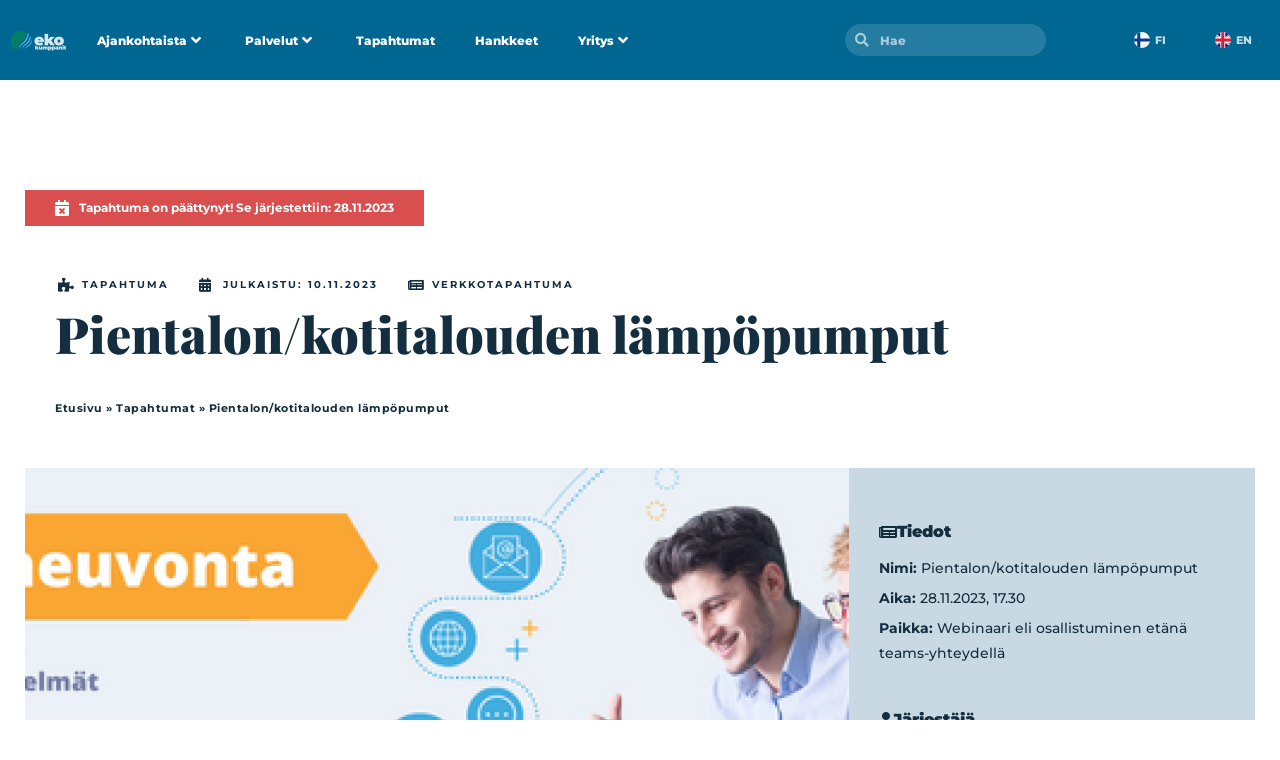

--- FILE ---
content_type: text/html; charset=UTF-8
request_url: https://ekokumppanit.fi/tapahtumat/pientalon-kotitalouden-lampopumput/
body_size: 28837
content:
<!doctype html>
<html lang="fi-FI">
<head>
	<meta charset="UTF-8">
	<meta name="viewport" content="width=device-width, initial-scale=1">
	<link rel="profile" href="https://gmpg.org/xfn/11">
	<meta name='robots' content='index, follow, max-image-preview:large, max-snippet:-1, max-video-preview:-1' />
<script id="cookieyes" type="text/javascript" src="https://cdn-cookieyes.com/client_data/8518e4875ba16f1e3dd060bc/script.js"></script>
	<!-- This site is optimized with the Yoast SEO plugin v26.8 - https://yoast.com/product/yoast-seo-wordpress/ -->
	<title>Pientalon/kotitalouden lämpöpumput - Ekokumppanit.fi</title>
	<link rel="canonical" href="https://ekokumppanit.fi/tapahtumat/pientalon-kotitalouden-lampopumput/" />
	<meta property="og:locale" content="fi_FI" />
	<meta property="og:type" content="article" />
	<meta property="og:title" content="Pientalon/kotitalouden lämpöpumput - Ekokumppanit.fi" />
	<meta property="og:description" content="Lähes kaikissa Suomen pientaloissa joko käytetään tai kannattaisi/voisi käyttää lämmityksessä lämpöpumppuja. Joissakin taloissa on useitakin eri lämpöpumpputyyppejä tai useita ilmalämpöpumppuja. Tule kuulemaan ja keskustelemaan erilaisista vaihtoehdoista alan ammattilaisten kanssa. Ilta soveltuu parhaiten vesikiertoisen lämmönjaon kohteisiin, mutta hyvää tietoa on varmasti tarjolla myös muillekin. Varsinkin jos omistat öljylämmitetyn- tai sähkölämmitteisen talon/asunnon, kannattaa korvat nostaa kuunteluasentoon 🙂 [&hellip;]" />
	<meta property="og:url" content="https://ekokumppanit.fi/tapahtumat/pientalon-kotitalouden-lampopumput/" />
	<meta property="og:site_name" content="Ekokumppanit.fi" />
	<meta property="article:modified_time" content="2025-04-16T07:49:54+00:00" />
	<meta property="og:image" content="https://ekokumppanit.fi/wp-content/uploads/2023/11/energianeuvontaa_rahoittaa_energiavirasto.png" />
	<meta property="og:image:width" content="600" />
	<meta property="og:image:height" content="180" />
	<meta property="og:image:type" content="image/png" />
	<meta name="twitter:card" content="summary_large_image" />
	<meta name="twitter:label1" content="Est. reading time" />
	<meta name="twitter:data1" content="1 minuutti" />
	<script type="application/ld+json" class="yoast-schema-graph">{"@context":"https://schema.org","@graph":[{"@type":"WebPage","@id":"https://ekokumppanit.fi/tapahtumat/pientalon-kotitalouden-lampopumput/","url":"https://ekokumppanit.fi/tapahtumat/pientalon-kotitalouden-lampopumput/","name":"Pientalon/kotitalouden lämpöpumput - Ekokumppanit.fi","isPartOf":{"@id":"https://ekokumppanit.fi/#website"},"primaryImageOfPage":{"@id":"https://ekokumppanit.fi/tapahtumat/pientalon-kotitalouden-lampopumput/#primaryimage"},"image":{"@id":"https://ekokumppanit.fi/tapahtumat/pientalon-kotitalouden-lampopumput/#primaryimage"},"thumbnailUrl":"https://ekokumppanit.fi/wp-content/uploads/2023/11/energianeuvontaa_rahoittaa_energiavirasto.png","datePublished":"2023-11-10T08:17:36+00:00","dateModified":"2025-04-16T07:49:54+00:00","breadcrumb":{"@id":"https://ekokumppanit.fi/tapahtumat/pientalon-kotitalouden-lampopumput/#breadcrumb"},"inLanguage":"fi","potentialAction":[{"@type":"ReadAction","target":["https://ekokumppanit.fi/tapahtumat/pientalon-kotitalouden-lampopumput/"]}]},{"@type":"ImageObject","inLanguage":"fi","@id":"https://ekokumppanit.fi/tapahtumat/pientalon-kotitalouden-lampopumput/#primaryimage","url":"https://ekokumppanit.fi/wp-content/uploads/2023/11/energianeuvontaa_rahoittaa_energiavirasto.png","contentUrl":"https://ekokumppanit.fi/wp-content/uploads/2023/11/energianeuvontaa_rahoittaa_energiavirasto.png","width":600,"height":180},{"@type":"BreadcrumbList","@id":"https://ekokumppanit.fi/tapahtumat/pientalon-kotitalouden-lampopumput/#breadcrumb","itemListElement":[{"@type":"ListItem","position":1,"name":"Etusivu","item":"https://ekokumppanit.fi/"},{"@type":"ListItem","position":2,"name":"Tapahtumat","item":"https://ekokumppanit.fi/tapahtumat/"},{"@type":"ListItem","position":3,"name":"Pientalon/kotitalouden lämpöpumput"}]},{"@type":"WebSite","@id":"https://ekokumppanit.fi/#website","url":"https://ekokumppanit.fi/","name":"Ekokumppanit","description":"Kestävän tulevaisuuden puolesta","publisher":{"@id":"https://ekokumppanit.fi/#organization"},"potentialAction":[{"@type":"SearchAction","target":{"@type":"EntryPoint","urlTemplate":"https://ekokumppanit.fi/?s={search_term_string}"},"query-input":{"@type":"PropertyValueSpecification","valueRequired":true,"valueName":"search_term_string"}}],"inLanguage":"fi"},{"@type":"Organization","@id":"https://ekokumppanit.fi/#organization","name":"Ekokumppanit Oy","url":"https://ekokumppanit.fi/","logo":{"@type":"ImageObject","inLanguage":"fi","@id":"https://ekokumppanit.fi/#/schema/logo/image/","url":"","contentUrl":"","caption":"Ekokumppanit Oy"},"image":{"@id":"https://ekokumppanit.fi/#/schema/logo/image/"}}]}</script>
	<!-- / Yoast SEO plugin. -->


<link rel="alternate" type="application/rss+xml" title="Ekokumppanit.fi &raquo; syöte" href="https://ekokumppanit.fi/feed/" />
<link rel="alternate" type="application/rss+xml" title="Ekokumppanit.fi &raquo; kommenttien syöte" href="https://ekokumppanit.fi/comments/feed/" />
<link rel="alternate" title="oEmbed (JSON)" type="application/json+oembed" href="https://ekokumppanit.fi/wp-json/oembed/1.0/embed?url=https%3A%2F%2Fekokumppanit.fi%2Ftapahtumat%2Fpientalon-kotitalouden-lampopumput%2F&#038;lang=fi" />
<link rel="alternate" title="oEmbed (XML)" type="text/xml+oembed" href="https://ekokumppanit.fi/wp-json/oembed/1.0/embed?url=https%3A%2F%2Fekokumppanit.fi%2Ftapahtumat%2Fpientalon-kotitalouden-lampopumput%2F&#038;format=xml&#038;lang=fi" />
<style id='wp-img-auto-sizes-contain-inline-css'>
img:is([sizes=auto i],[sizes^="auto," i]){contain-intrinsic-size:3000px 1500px}
/*# sourceURL=wp-img-auto-sizes-contain-inline-css */
</style>
<link rel='stylesheet' id='hello-elementor-theme-style-css' href='https://ekokumppanit.fi/wp-content/themes/hello-elementor/assets/css/theme.css?ver=3.4.6' media='all' />
<link rel='stylesheet' id='jet-menu-hello-css' href='https://ekokumppanit.fi/wp-content/plugins/jet-menu/integration/themes/hello-elementor/assets/css/style.css?ver=2.4.18' media='all' />
<style id='wp-emoji-styles-inline-css'>

	img.wp-smiley, img.emoji {
		display: inline !important;
		border: none !important;
		box-shadow: none !important;
		height: 1em !important;
		width: 1em !important;
		margin: 0 0.07em !important;
		vertical-align: -0.1em !important;
		background: none !important;
		padding: 0 !important;
	}
/*# sourceURL=wp-emoji-styles-inline-css */
</style>
<link rel='stylesheet' id='wp-block-library-css' href='https://ekokumppanit.fi/wp-includes/css/dist/block-library/style.min.css?ver=6.9' media='all' />
<link rel='stylesheet' id='jet-engine-frontend-css' href='https://ekokumppanit.fi/wp-content/plugins/jet-engine/assets/css/frontend.css?ver=3.8.3' media='all' />
<style id='global-styles-inline-css'>
:root{--wp--preset--aspect-ratio--square: 1;--wp--preset--aspect-ratio--4-3: 4/3;--wp--preset--aspect-ratio--3-4: 3/4;--wp--preset--aspect-ratio--3-2: 3/2;--wp--preset--aspect-ratio--2-3: 2/3;--wp--preset--aspect-ratio--16-9: 16/9;--wp--preset--aspect-ratio--9-16: 9/16;--wp--preset--color--black: #000000;--wp--preset--color--cyan-bluish-gray: #abb8c3;--wp--preset--color--white: #ffffff;--wp--preset--color--pale-pink: #f78da7;--wp--preset--color--vivid-red: #cf2e2e;--wp--preset--color--luminous-vivid-orange: #ff6900;--wp--preset--color--luminous-vivid-amber: #fcb900;--wp--preset--color--light-green-cyan: #7bdcb5;--wp--preset--color--vivid-green-cyan: #00d084;--wp--preset--color--pale-cyan-blue: #8ed1fc;--wp--preset--color--vivid-cyan-blue: #0693e3;--wp--preset--color--vivid-purple: #9b51e0;--wp--preset--gradient--vivid-cyan-blue-to-vivid-purple: linear-gradient(135deg,rgb(6,147,227) 0%,rgb(155,81,224) 100%);--wp--preset--gradient--light-green-cyan-to-vivid-green-cyan: linear-gradient(135deg,rgb(122,220,180) 0%,rgb(0,208,130) 100%);--wp--preset--gradient--luminous-vivid-amber-to-luminous-vivid-orange: linear-gradient(135deg,rgb(252,185,0) 0%,rgb(255,105,0) 100%);--wp--preset--gradient--luminous-vivid-orange-to-vivid-red: linear-gradient(135deg,rgb(255,105,0) 0%,rgb(207,46,46) 100%);--wp--preset--gradient--very-light-gray-to-cyan-bluish-gray: linear-gradient(135deg,rgb(238,238,238) 0%,rgb(169,184,195) 100%);--wp--preset--gradient--cool-to-warm-spectrum: linear-gradient(135deg,rgb(74,234,220) 0%,rgb(151,120,209) 20%,rgb(207,42,186) 40%,rgb(238,44,130) 60%,rgb(251,105,98) 80%,rgb(254,248,76) 100%);--wp--preset--gradient--blush-light-purple: linear-gradient(135deg,rgb(255,206,236) 0%,rgb(152,150,240) 100%);--wp--preset--gradient--blush-bordeaux: linear-gradient(135deg,rgb(254,205,165) 0%,rgb(254,45,45) 50%,rgb(107,0,62) 100%);--wp--preset--gradient--luminous-dusk: linear-gradient(135deg,rgb(255,203,112) 0%,rgb(199,81,192) 50%,rgb(65,88,208) 100%);--wp--preset--gradient--pale-ocean: linear-gradient(135deg,rgb(255,245,203) 0%,rgb(182,227,212) 50%,rgb(51,167,181) 100%);--wp--preset--gradient--electric-grass: linear-gradient(135deg,rgb(202,248,128) 0%,rgb(113,206,126) 100%);--wp--preset--gradient--midnight: linear-gradient(135deg,rgb(2,3,129) 0%,rgb(40,116,252) 100%);--wp--preset--font-size--small: 13px;--wp--preset--font-size--medium: 20px;--wp--preset--font-size--large: 36px;--wp--preset--font-size--x-large: 42px;--wp--preset--spacing--20: 0.44rem;--wp--preset--spacing--30: 0.67rem;--wp--preset--spacing--40: 1rem;--wp--preset--spacing--50: 1.5rem;--wp--preset--spacing--60: 2.25rem;--wp--preset--spacing--70: 3.38rem;--wp--preset--spacing--80: 5.06rem;--wp--preset--shadow--natural: 6px 6px 9px rgba(0, 0, 0, 0.2);--wp--preset--shadow--deep: 12px 12px 50px rgba(0, 0, 0, 0.4);--wp--preset--shadow--sharp: 6px 6px 0px rgba(0, 0, 0, 0.2);--wp--preset--shadow--outlined: 6px 6px 0px -3px rgb(255, 255, 255), 6px 6px rgb(0, 0, 0);--wp--preset--shadow--crisp: 6px 6px 0px rgb(0, 0, 0);}:root { --wp--style--global--content-size: 800px;--wp--style--global--wide-size: 1200px; }:where(body) { margin: 0; }.wp-site-blocks > .alignleft { float: left; margin-right: 2em; }.wp-site-blocks > .alignright { float: right; margin-left: 2em; }.wp-site-blocks > .aligncenter { justify-content: center; margin-left: auto; margin-right: auto; }:where(.wp-site-blocks) > * { margin-block-start: 24px; margin-block-end: 0; }:where(.wp-site-blocks) > :first-child { margin-block-start: 0; }:where(.wp-site-blocks) > :last-child { margin-block-end: 0; }:root { --wp--style--block-gap: 24px; }:root :where(.is-layout-flow) > :first-child{margin-block-start: 0;}:root :where(.is-layout-flow) > :last-child{margin-block-end: 0;}:root :where(.is-layout-flow) > *{margin-block-start: 24px;margin-block-end: 0;}:root :where(.is-layout-constrained) > :first-child{margin-block-start: 0;}:root :where(.is-layout-constrained) > :last-child{margin-block-end: 0;}:root :where(.is-layout-constrained) > *{margin-block-start: 24px;margin-block-end: 0;}:root :where(.is-layout-flex){gap: 24px;}:root :where(.is-layout-grid){gap: 24px;}.is-layout-flow > .alignleft{float: left;margin-inline-start: 0;margin-inline-end: 2em;}.is-layout-flow > .alignright{float: right;margin-inline-start: 2em;margin-inline-end: 0;}.is-layout-flow > .aligncenter{margin-left: auto !important;margin-right: auto !important;}.is-layout-constrained > .alignleft{float: left;margin-inline-start: 0;margin-inline-end: 2em;}.is-layout-constrained > .alignright{float: right;margin-inline-start: 2em;margin-inline-end: 0;}.is-layout-constrained > .aligncenter{margin-left: auto !important;margin-right: auto !important;}.is-layout-constrained > :where(:not(.alignleft):not(.alignright):not(.alignfull)){max-width: var(--wp--style--global--content-size);margin-left: auto !important;margin-right: auto !important;}.is-layout-constrained > .alignwide{max-width: var(--wp--style--global--wide-size);}body .is-layout-flex{display: flex;}.is-layout-flex{flex-wrap: wrap;align-items: center;}.is-layout-flex > :is(*, div){margin: 0;}body .is-layout-grid{display: grid;}.is-layout-grid > :is(*, div){margin: 0;}body{padding-top: 0px;padding-right: 0px;padding-bottom: 0px;padding-left: 0px;}a:where(:not(.wp-element-button)){text-decoration: underline;}:root :where(.wp-element-button, .wp-block-button__link){background-color: #32373c;border-width: 0;color: #fff;font-family: inherit;font-size: inherit;font-style: inherit;font-weight: inherit;letter-spacing: inherit;line-height: inherit;padding-top: calc(0.667em + 2px);padding-right: calc(1.333em + 2px);padding-bottom: calc(0.667em + 2px);padding-left: calc(1.333em + 2px);text-decoration: none;text-transform: inherit;}.has-black-color{color: var(--wp--preset--color--black) !important;}.has-cyan-bluish-gray-color{color: var(--wp--preset--color--cyan-bluish-gray) !important;}.has-white-color{color: var(--wp--preset--color--white) !important;}.has-pale-pink-color{color: var(--wp--preset--color--pale-pink) !important;}.has-vivid-red-color{color: var(--wp--preset--color--vivid-red) !important;}.has-luminous-vivid-orange-color{color: var(--wp--preset--color--luminous-vivid-orange) !important;}.has-luminous-vivid-amber-color{color: var(--wp--preset--color--luminous-vivid-amber) !important;}.has-light-green-cyan-color{color: var(--wp--preset--color--light-green-cyan) !important;}.has-vivid-green-cyan-color{color: var(--wp--preset--color--vivid-green-cyan) !important;}.has-pale-cyan-blue-color{color: var(--wp--preset--color--pale-cyan-blue) !important;}.has-vivid-cyan-blue-color{color: var(--wp--preset--color--vivid-cyan-blue) !important;}.has-vivid-purple-color{color: var(--wp--preset--color--vivid-purple) !important;}.has-black-background-color{background-color: var(--wp--preset--color--black) !important;}.has-cyan-bluish-gray-background-color{background-color: var(--wp--preset--color--cyan-bluish-gray) !important;}.has-white-background-color{background-color: var(--wp--preset--color--white) !important;}.has-pale-pink-background-color{background-color: var(--wp--preset--color--pale-pink) !important;}.has-vivid-red-background-color{background-color: var(--wp--preset--color--vivid-red) !important;}.has-luminous-vivid-orange-background-color{background-color: var(--wp--preset--color--luminous-vivid-orange) !important;}.has-luminous-vivid-amber-background-color{background-color: var(--wp--preset--color--luminous-vivid-amber) !important;}.has-light-green-cyan-background-color{background-color: var(--wp--preset--color--light-green-cyan) !important;}.has-vivid-green-cyan-background-color{background-color: var(--wp--preset--color--vivid-green-cyan) !important;}.has-pale-cyan-blue-background-color{background-color: var(--wp--preset--color--pale-cyan-blue) !important;}.has-vivid-cyan-blue-background-color{background-color: var(--wp--preset--color--vivid-cyan-blue) !important;}.has-vivid-purple-background-color{background-color: var(--wp--preset--color--vivid-purple) !important;}.has-black-border-color{border-color: var(--wp--preset--color--black) !important;}.has-cyan-bluish-gray-border-color{border-color: var(--wp--preset--color--cyan-bluish-gray) !important;}.has-white-border-color{border-color: var(--wp--preset--color--white) !important;}.has-pale-pink-border-color{border-color: var(--wp--preset--color--pale-pink) !important;}.has-vivid-red-border-color{border-color: var(--wp--preset--color--vivid-red) !important;}.has-luminous-vivid-orange-border-color{border-color: var(--wp--preset--color--luminous-vivid-orange) !important;}.has-luminous-vivid-amber-border-color{border-color: var(--wp--preset--color--luminous-vivid-amber) !important;}.has-light-green-cyan-border-color{border-color: var(--wp--preset--color--light-green-cyan) !important;}.has-vivid-green-cyan-border-color{border-color: var(--wp--preset--color--vivid-green-cyan) !important;}.has-pale-cyan-blue-border-color{border-color: var(--wp--preset--color--pale-cyan-blue) !important;}.has-vivid-cyan-blue-border-color{border-color: var(--wp--preset--color--vivid-cyan-blue) !important;}.has-vivid-purple-border-color{border-color: var(--wp--preset--color--vivid-purple) !important;}.has-vivid-cyan-blue-to-vivid-purple-gradient-background{background: var(--wp--preset--gradient--vivid-cyan-blue-to-vivid-purple) !important;}.has-light-green-cyan-to-vivid-green-cyan-gradient-background{background: var(--wp--preset--gradient--light-green-cyan-to-vivid-green-cyan) !important;}.has-luminous-vivid-amber-to-luminous-vivid-orange-gradient-background{background: var(--wp--preset--gradient--luminous-vivid-amber-to-luminous-vivid-orange) !important;}.has-luminous-vivid-orange-to-vivid-red-gradient-background{background: var(--wp--preset--gradient--luminous-vivid-orange-to-vivid-red) !important;}.has-very-light-gray-to-cyan-bluish-gray-gradient-background{background: var(--wp--preset--gradient--very-light-gray-to-cyan-bluish-gray) !important;}.has-cool-to-warm-spectrum-gradient-background{background: var(--wp--preset--gradient--cool-to-warm-spectrum) !important;}.has-blush-light-purple-gradient-background{background: var(--wp--preset--gradient--blush-light-purple) !important;}.has-blush-bordeaux-gradient-background{background: var(--wp--preset--gradient--blush-bordeaux) !important;}.has-luminous-dusk-gradient-background{background: var(--wp--preset--gradient--luminous-dusk) !important;}.has-pale-ocean-gradient-background{background: var(--wp--preset--gradient--pale-ocean) !important;}.has-electric-grass-gradient-background{background: var(--wp--preset--gradient--electric-grass) !important;}.has-midnight-gradient-background{background: var(--wp--preset--gradient--midnight) !important;}.has-small-font-size{font-size: var(--wp--preset--font-size--small) !important;}.has-medium-font-size{font-size: var(--wp--preset--font-size--medium) !important;}.has-large-font-size{font-size: var(--wp--preset--font-size--large) !important;}.has-x-large-font-size{font-size: var(--wp--preset--font-size--x-large) !important;}
:root :where(.wp-block-pullquote){font-size: 1.5em;line-height: 1.6;}
/*# sourceURL=global-styles-inline-css */
</style>
<link rel='stylesheet' id='dashicons-css' href='https://ekokumppanit.fi/wp-includes/css/dashicons.min.css?ver=6.9' media='all' />
<link rel='stylesheet' id='super-rss-reader-css' href='https://ekokumppanit.fi/wp-content/plugins/super-rss-reader-pro/public/css/style.min.css?ver=5.4' media='all' />
<link rel='stylesheet' id='hello-elementor-css' href='https://ekokumppanit.fi/wp-content/themes/hello-elementor/assets/css/reset.css?ver=3.4.6' media='all' />
<link rel='stylesheet' id='hello-elementor-header-footer-css' href='https://ekokumppanit.fi/wp-content/themes/hello-elementor/assets/css/header-footer.css?ver=3.4.6' media='all' />
<link rel='stylesheet' id='elementor-frontend-css' href='https://ekokumppanit.fi/wp-content/plugins/elementor/assets/css/frontend.min.css?ver=3.34.4' media='all' />
<link rel='stylesheet' id='elementor-post-10361-css' href='https://ekokumppanit.fi/wp-content/uploads/elementor/css/post-10361.css?ver=1769760130' media='all' />
<link rel='stylesheet' id='jet-menu-public-styles-css' href='https://ekokumppanit.fi/wp-content/plugins/jet-menu/assets/public/css/public.css?ver=2.4.18' media='all' />
<link rel='stylesheet' id='dflip-style-css' href='https://ekokumppanit.fi/wp-content/plugins/3d-flipbook-dflip-lite/assets/css/dflip.min.css?ver=2.4.20' media='all' />
<link rel='stylesheet' id='widget-image-css' href='https://ekokumppanit.fi/wp-content/plugins/elementor/assets/css/widget-image.min.css?ver=3.34.4' media='all' />
<link rel='stylesheet' id='widget-search-form-css' href='https://ekokumppanit.fi/wp-content/plugins/elementor-pro/assets/css/widget-search-form.min.css?ver=3.34.4' media='all' />
<link rel='stylesheet' id='elementor-icons-shared-0-css' href='https://ekokumppanit.fi/wp-content/plugins/elementor/assets/lib/font-awesome/css/fontawesome.min.css?ver=5.15.3' media='all' />
<link rel='stylesheet' id='elementor-icons-fa-solid-css' href='https://ekokumppanit.fi/wp-content/plugins/elementor/assets/lib/font-awesome/css/solid.min.css?ver=5.15.3' media='all' />
<link rel='stylesheet' id='e-sticky-css' href='https://ekokumppanit.fi/wp-content/plugins/elementor-pro/assets/css/modules/sticky.min.css?ver=3.34.4' media='all' />
<link rel='stylesheet' id='widget-nav-menu-css' href='https://ekokumppanit.fi/wp-content/plugins/elementor-pro/assets/css/widget-nav-menu.min.css?ver=3.34.4' media='all' />
<link rel='stylesheet' id='widget-heading-css' href='https://ekokumppanit.fi/wp-content/plugins/elementor/assets/css/widget-heading.min.css?ver=3.34.4' media='all' />
<link rel='stylesheet' id='widget-icon-list-css' href='https://ekokumppanit.fi/wp-content/plugins/elementor/assets/css/widget-icon-list.min.css?ver=3.34.4' media='all' />
<link rel='stylesheet' id='e-shapes-css' href='https://ekokumppanit.fi/wp-content/plugins/elementor/assets/css/conditionals/shapes.min.css?ver=3.34.4' media='all' />
<link rel='stylesheet' id='swiper-css' href='https://ekokumppanit.fi/wp-content/plugins/elementor/assets/lib/swiper/v8/css/swiper.min.css?ver=8.4.5' media='all' />
<link rel='stylesheet' id='e-swiper-css' href='https://ekokumppanit.fi/wp-content/plugins/elementor/assets/css/conditionals/e-swiper.min.css?ver=3.34.4' media='all' />
<link rel='stylesheet' id='widget-post-info-css' href='https://ekokumppanit.fi/wp-content/plugins/elementor-pro/assets/css/widget-post-info.min.css?ver=3.34.4' media='all' />
<link rel='stylesheet' id='elementor-icons-fa-regular-css' href='https://ekokumppanit.fi/wp-content/plugins/elementor/assets/lib/font-awesome/css/regular.min.css?ver=5.15.3' media='all' />
<link rel='stylesheet' id='widget-breadcrumbs-css' href='https://ekokumppanit.fi/wp-content/plugins/elementor-pro/assets/css/widget-breadcrumbs.min.css?ver=3.34.4' media='all' />
<link rel='stylesheet' id='widget-form-css' href='https://ekokumppanit.fi/wp-content/plugins/elementor-pro/assets/css/widget-form.min.css?ver=3.34.4' media='all' />
<link rel='stylesheet' id='widget-google_maps-css' href='https://ekokumppanit.fi/wp-content/plugins/elementor/assets/css/widget-google_maps.min.css?ver=3.34.4' media='all' />
<link rel='stylesheet' id='widget-post-navigation-css' href='https://ekokumppanit.fi/wp-content/plugins/elementor-pro/assets/css/widget-post-navigation.min.css?ver=3.34.4' media='all' />
<link rel='stylesheet' id='widget-divider-css' href='https://ekokumppanit.fi/wp-content/plugins/elementor/assets/css/widget-divider.min.css?ver=3.34.4' media='all' />
<link rel='stylesheet' id='elementor-icons-css' href='https://ekokumppanit.fi/wp-content/plugins/elementor/assets/lib/eicons/css/elementor-icons.min.css?ver=5.46.0' media='all' />
<link rel='stylesheet' id='cpel-language-switcher-css' href='https://ekokumppanit.fi/wp-content/plugins/connect-polylang-elementor/assets/css/language-switcher.min.css?ver=2.5.5' media='all' />
<link rel='stylesheet' id='font-awesome-5-all-css' href='https://ekokumppanit.fi/wp-content/plugins/elementor/assets/lib/font-awesome/css/all.min.css?ver=3.34.4' media='all' />
<link rel='stylesheet' id='font-awesome-4-shim-css' href='https://ekokumppanit.fi/wp-content/plugins/elementor/assets/lib/font-awesome/css/v4-shims.min.css?ver=3.34.4' media='all' />
<link rel='stylesheet' id='elementor-post-12-css' href='https://ekokumppanit.fi/wp-content/uploads/elementor/css/post-12.css?ver=1769760130' media='all' />
<link rel='stylesheet' id='elementor-post-20-css' href='https://ekokumppanit.fi/wp-content/uploads/elementor/css/post-20.css?ver=1769760130' media='all' />
<link rel='stylesheet' id='elementor-post-44651-css' href='https://ekokumppanit.fi/wp-content/uploads/elementor/css/post-44651.css?ver=1769760268' media='all' />
<link rel='stylesheet' id='elementor-post-57082-css' href='https://ekokumppanit.fi/wp-content/uploads/elementor/css/post-57082.css?ver=1769760268' media='all' />
<link rel='stylesheet' id='hello-elementor-child-style-css' href='https://ekokumppanit.fi/wp-content/themes/hello-theme-child-master/style.css?ver=1.0.0' media='all' />
<link rel='stylesheet' id='eael-general-css' href='https://ekokumppanit.fi/wp-content/plugins/essential-addons-for-elementor-lite/assets/front-end/css/view/general.min.css?ver=6.5.9' media='all' />
<link rel='stylesheet' id='elementor-gf-local-montserrat-css' href='https://ekokumppanit.fi/wp-content/uploads/elementor/google-fonts/css/montserrat.css?ver=1742277167' media='all' />
<link rel='stylesheet' id='elementor-gf-local-opensans-css' href='https://ekokumppanit.fi/wp-content/uploads/elementor/google-fonts/css/opensans.css?ver=1742277173' media='all' />
<link rel='stylesheet' id='elementor-gf-local-playfairdisplay-css' href='https://ekokumppanit.fi/wp-content/uploads/elementor/google-fonts/css/playfairdisplay.css?ver=1742277175' media='all' />
<link rel='stylesheet' id='elementor-icons-fa-brands-css' href='https://ekokumppanit.fi/wp-content/plugins/elementor/assets/lib/font-awesome/css/brands.min.css?ver=5.15.3' media='all' />
<script src="https://ekokumppanit.fi/wp-includes/js/jquery/jquery.min.js?ver=3.7.1" id="jquery-core-js"></script>
<script src="https://ekokumppanit.fi/wp-includes/js/jquery/jquery-migrate.min.js?ver=3.4.1" id="jquery-migrate-js"></script>
<script src="https://ekokumppanit.fi/wp-content/plugins/super-rss-reader-pro/public/js/jquery.easy-ticker.min.js?ver=5.4" id="jquery-easy-ticker-js"></script>
<script src="https://ekokumppanit.fi/wp-content/plugins/super-rss-reader-pro/public/js/script.min.js?ver=5.4" id="super-rss-reader-js"></script>
<script src="https://ekokumppanit.fi/wp-content/plugins/elementor/assets/lib/font-awesome/js/v4-shims.min.js?ver=3.34.4" id="font-awesome-4-shim-js"></script>
<link rel="https://api.w.org/" href="https://ekokumppanit.fi/wp-json/" /><link rel="alternate" title="JSON" type="application/json" href="https://ekokumppanit.fi/wp-json/wp/v2/tapahtumat/52580" /><link rel="EditURI" type="application/rsd+xml" title="RSD" href="https://ekokumppanit.fi/xmlrpc.php?rsd" />
<meta name="generator" content="WordPress 6.9" />
<link rel='shortlink' href='https://ekokumppanit.fi/?p=52580' />

<style data-eae-name="dYs318p_">.__eae_cssd, .dYs318p_ {unicode-bidi: bidi-override;direction: rtl;}</style>

<script> var __eae_open = function (str) { document.location.href = __eae_decode(str); }; var __eae_decode = function (str) { return str.replace(/[a-zA-Z]/g, function(c) { return String.fromCharCode( (c <= "Z" ? 90 : 122) >= (c = c.charCodeAt(0) + 13) ? c : c - 26 ); }); }; var __eae_decode_emails = function () { var __eae_emails = document.querySelectorAll(".__eae_r13"); for (var i = 0; i < __eae_emails.length; i++) { __eae_emails[i].textContent = __eae_decode(__eae_emails[i].textContent); } }; if (document.readyState !== "loading") { __eae_decode_emails(); } else if (document.addEventListener) { document.addEventListener("DOMContentLoaded", __eae_decode_emails); } else { document.attachEvent("onreadystatechange", function () { if (document.readyState !== "loading") __eae_decode_emails(); }); } var NKYy3Ta5Pz8JG__ = function (str) { var r = function (a, d) { var map = "!\"#$%&'()*+,-./0123456789:;<=>?@ABCDEFGHIJKLMNOPQRSTUVWXYZ[\\]^_`abcdefghijklmnopqrstuvwxyz{|}~"; for (var i = 0; i < a.length; i++) { var pos = map.indexOf(a[i]); d += pos >= 0 ? map[(pos + 47) % 94] : a[i]; } return d; }; window.location.href = r(str, ""); }; document.addEventListener("copy", function (event) { if ( NodeList.prototype.forEach === undefined || Array.from === undefined || String.prototype.normalize === undefined || ! event.clipboardData ) { return; } var encoded = []; var copiedText = window.getSelection().toString().trim(); document.querySelectorAll( "." + document.querySelector("style[data-eae-name]").dataset.eaeName ).forEach(function (item) { encoded.push(item.innerText.trim()); }); if (! encoded.length) { return; } encoded.filter(function (value, index, self) { return self.indexOf(value) === index; }).map(function (item) { return { original: new RegExp(item.replace(/[-\/\\^$*+?.()|[\]{}]/g, "\\$&"), "ig"), reverse: Array.from(item.normalize("NFC")) .reverse() .join('') .replace(/[()]/g, "__eae__") }; }).forEach(function (item) { copiedText = copiedText.replace( item.original, item.reverse.replace("__eae__", "(").replace("__eae__", ")") ) }); event.clipboardData.setData("text/plain", copiedText); event.preventDefault(); }); </script>
<meta name="generator" content="Elementor 3.34.4; features: additional_custom_breakpoints; settings: css_print_method-external, google_font-enabled, font_display-auto">
<!-- Matomo Tag Manager -->
<script>
  var _mtm = window._mtm = window._mtm || [];
  _mtm.push({'mtm.startTime': (new Date().getTime()), 'event': 'mtm.Start'});
  (function() {
    var d=document, g=d.createElement('script'), s=d.getElementsByTagName('script')[0];
    g.async=true; g.src='https://ekokumppanit.fi/wp-content/plugins/matomo/app/../../../uploads/matomo/container_JKrvVvA9.js'; s.parentNode.insertBefore(g,s);
  })();
</script>
<!-- End Matomo Tag Manager -->
			<style>
				.e-con.e-parent:nth-of-type(n+4):not(.e-lazyloaded):not(.e-no-lazyload),
				.e-con.e-parent:nth-of-type(n+4):not(.e-lazyloaded):not(.e-no-lazyload) * {
					background-image: none !important;
				}
				@media screen and (max-height: 1024px) {
					.e-con.e-parent:nth-of-type(n+3):not(.e-lazyloaded):not(.e-no-lazyload),
					.e-con.e-parent:nth-of-type(n+3):not(.e-lazyloaded):not(.e-no-lazyload) * {
						background-image: none !important;
					}
				}
				@media screen and (max-height: 640px) {
					.e-con.e-parent:nth-of-type(n+2):not(.e-lazyloaded):not(.e-no-lazyload),
					.e-con.e-parent:nth-of-type(n+2):not(.e-lazyloaded):not(.e-no-lazyload) * {
						background-image: none !important;
					}
				}
			</style>
			<link rel="icon" href="https://ekokumppanit.fi/wp-content/uploads/2023/09/cropped-ekokumppanit-fi_favicon2023-32x32.png" sizes="32x32" />
<link rel="icon" href="https://ekokumppanit.fi/wp-content/uploads/2023/09/cropped-ekokumppanit-fi_favicon2023-192x192.png" sizes="192x192" />
<link rel="apple-touch-icon" href="https://ekokumppanit.fi/wp-content/uploads/2023/09/cropped-ekokumppanit-fi_favicon2023-180x180.png" />
<meta name="msapplication-TileImage" content="https://ekokumppanit.fi/wp-content/uploads/2023/09/cropped-ekokumppanit-fi_favicon2023-270x270.png" />
		<style id="wp-custom-css">
			/* Cookie Bar */

.cky-consent-container {
  width: 500px !important;
  border-radius: 0px !important;
}
.cky-consent-container .cky-consent-bar {
  padding: 20px 20px 25px 20px !important;
  border-radius: 0px !important;
}
.cky-modal {
  border-radius: 0px !important;
}
.cky-preference-center {
  border-radius: 0px !important;
}
.cky-audit-table {
  border-radius: 0px !important;
}
.cky-revisit-bottom-left {
  bottom: 8px !important;
  left: 8px !important;
}
.cky-btn-revisit-wrapper {
  width: 24px !important;
  height: 24px !important;
}
.cky-btn-revisit-wrapper .cky-btn-revisit img {
  height: 16px !important;
  width: 16px !important;
}

/* Userway */

.uwy .uai {
  width: 24px !important;
  height: 24px !important;
  min-width: 24px !important;
  min-height: 24px !important;
  max-width: 24px !important;
  max-height: 24px !important;
}
.uwy .uai img:not(.check_on), body .uwy .uai img:not(.check_on) {
  height: 24px !important;
  width: 24px !important;
}

/* Plugins */

.wpbf-button, input[type="submit"] {
  -webkit-appearance: none;
  padding: 12px 25px;
	font-size: 15px;
  background: #e7e7ec;
  outline: 0;
  border: none;
  display: inline-block;
  cursor: pointer;
  color: #6d7680;
  -moz-transition: all 0.2s;
  -o-transition: all 0.2s;
  -webkit-transition: all 0.2s;
  transition: all 0.2s;
  line-height: 1;
  font-weight: 400;
	text-transform: uppercase;
}

/* Password page */
.post-password-required {
	margin: 110px auto;
	width: 50%;
	color: #000;
	padding: 0 25px;
}
.post-password-required .page-content {
	padding: 60px 50px 50px 50px;
	background: #C9D9E3;
}
.post-password-required input[type="password"] {
	margin-top: 10px;
  width: 100%;
  border: 1px solid #8EACBF;
  border-radius: 0px;
  padding: .5rem 1rem;
  -webkit-transition: all .3s;
  -o-transition: all .3s;
  transition: all .3s;
}
.post-password-required .post-password-form [type="submit"] {
  margin-left: 20px;
}
.post-password-required .wpbf-button, input[type="submit"] {
  -webkit-appearance: none;
  padding: 13px 30px;
  font-size: 14px;
  background: #142E3F;
	font-family: Montserrat;
	font-weight: 800;
  outline: 0;
  border: none;
  display: inline-block;
  cursor: pointer;
  color: #fff;
  -moz-transition: all 0.2s;
  -o-transition: all 0.2s;
  -webkit-transition: all 0.2s;
  transition: all 0.2s;
  line-height: 1;
	border-radius: 30px;
	text-transform: capitalize;
}
.post-password-required .wpbf-button, input[type="submit"]:hover {
  -webkit-appearance: none;
  background: #142E3F99;
  -moz-transition: all 0.2s;
  -o-transition: all 0.2s;
  -webkit-transition: all 0.2s;
  transition: all 0.2s;
}
@media only screen and (max-width: 1024px) {
	.post-password-required {
		width: 80%;
	}
}
@media only screen and (max-width: 768px) {
	.post-password-required {
		width: 100%;
	}
	.post-password-required .page-content {
		padding: 60px 30px 50px 30px;
}
	.post-password-required .post-password-form [type="submit"] {
  	margin-left: 0px;
		margin-top: 20px;
}
	.post-password-required label {
  	display: block;
	}
	.post-password-required .post-password-form p {
  	display: block;
	}
}
		</style>
		</head>
<body class="wp-singular tapahtumat-template-default single single-tapahtumat postid-52580 wp-embed-responsive wp-theme-hello-elementor wp-child-theme-hello-theme-child-master hello-elementor-default jet-mega-menu-location elementor-default elementor-kit-10361 elementor-page-44651">


<a class="skip-link screen-reader-text" href="#content">Skip to content</a>

		<header data-elementor-type="header" data-elementor-id="12" class="elementor elementor-12 elementor-location-header" data-elementor-post-type="elementor_library">
					<section data-particle_enable="false" data-particle-mobile-disabled="false" class="elementor-section elementor-top-section elementor-element elementor-element-5d0d4e2 elementor-section-full_width elementor-section-height-min-height elementor-hidden-tablet elementor-hidden-mobile elementor-section-height-default elementor-section-items-middle" data-id="5d0d4e2" data-element_type="section" data-settings="{&quot;background_background&quot;:&quot;classic&quot;,&quot;sticky&quot;:&quot;top&quot;,&quot;jet_parallax_layout_list&quot;:[],&quot;sticky_on&quot;:[&quot;desktop&quot;,&quot;tablet&quot;,&quot;mobile&quot;],&quot;sticky_offset&quot;:0,&quot;sticky_effects_offset&quot;:0,&quot;sticky_anchor_link_offset&quot;:0}">
						<div class="elementor-container elementor-column-gap-no">
					<div class="elementor-column elementor-col-25 elementor-top-column elementor-element elementor-element-404b300" data-id="404b300" data-element_type="column" data-settings="{&quot;background_background&quot;:&quot;classic&quot;}">
			<div class="elementor-widget-wrap elementor-element-populated">
						<div class="elementor-element elementor-element-d5fda0a elementor-widget elementor-widget-image" data-id="d5fda0a" data-element_type="widget" data-widget_type="image.default">
				<div class="elementor-widget-container">
																<a href="https://ekokumppanit.fi/">
							<img src="https://ekokumppanit.fi/wp-content/uploads/elementor/thumbs/ekokumppanit_logo_2023_ekokumppanit-fi-qlpvhm3py06wiqgvdmaqpqzsnp0lqy3dyhep6j07b4.png" title="Ekokumppanit.fi" alt="Ekokumppanit.fi" loading="lazy" />								</a>
															</div>
				</div>
					</div>
		</div>
				<div class="elementor-column elementor-col-25 elementor-top-column elementor-element elementor-element-8b30302" data-id="8b30302" data-element_type="column">
			<div class="elementor-widget-wrap elementor-element-populated">
						<div class="elementor-element elementor-element-89ddc49 elementor-widget elementor-widget-jet-mega-menu" data-id="89ddc49" data-element_type="widget" data-widget_type="jet-mega-menu.default">
				<div class="elementor-widget-container">
					<div class="jet-mega-menu jet-mega-menu--layout-horizontal jet-mega-menu--sub-position-right jet-mega-menu--dropdown-layout-default jet-mega-menu--dropdown-position-right jet-mega-menu--animation-fade jet-mega-menu--location-elementor    jet-mega-menu--fill-svg-icons" data-settings='{"menuId":"284","menuUniqId":"697e882535ded","rollUp":false,"megaAjaxLoad":false,"layout":"horizontal","subEvent":"hover","subCloseBehavior":"mouseleave","mouseLeaveDelay":500,"subTrigger":"submarker","subPosition":"right","megaWidthType":"container","megaWidthSelector":"","breakpoint":768,"signatures":[]}'><div class="jet-mega-menu-toggle" role="button" tabindex="0" aria-label="Open/Close Menu"><div class="jet-mega-menu-toggle-icon jet-mega-menu-toggle-icon--default-state"><i class="fas fa-bars"></i></div><div class="jet-mega-menu-toggle-icon jet-mega-menu-toggle-icon--opened-state"><i class="fas fa-times"></i></div></div><nav class="jet-mega-menu-container" aria-label="Main nav"><ul class="jet-mega-menu-list"><li id="jet-mega-menu-item-47347" class="jet-mega-menu-item jet-mega-menu-item-type-post_type_archive jet-mega-menu-item-object-julkaisut jet-mega-menu-item-has-children jet-mega-menu-item--default jet-mega-menu-item--top-level jet-mega-menu-item-47347"><div class="jet-mega-menu-item__inner" role="button" tabindex="0" aria-haspopup="true" aria-expanded="false" aria-label="Ajankohtaista"><a href="https://ekokumppanit.fi/julkaisut/" class="jet-mega-menu-item__link jet-mega-menu-item__link--top-level"><div class="jet-mega-menu-item__title"><div class="jet-mega-menu-item__label">Ajankohtaista</div></div></a><div class="jet-mega-menu-item__dropdown"><i class="fas fa-angle-down"></i></div></div>
<div class='jet-mega-menu-sub-menu'><ul  class="jet-mega-menu-sub-menu__list">
	<li id="jet-mega-menu-item-49612" class="jet-mega-menu-item jet-mega-menu-item-type-post_type_archive jet-mega-menu-item-object-julkaisut jet-mega-menu-item--default jet-mega-menu-item--sub-level jet-mega-menu-item-49612"><div class="jet-mega-menu-item__inner"><a href="https://ekokumppanit.fi/julkaisut/" class="jet-mega-menu-item__link jet-mega-menu-item__link--sub-level"><div class="jet-mega-menu-item__title"><div class="jet-mega-menu-item__label">Kaikki julkaisut</div></div></a></div></li>
	<li id="jet-mega-menu-item-49611" class="jet-mega-menu-item jet-mega-menu-item-type-post_type jet-mega-menu-item-object-page jet-mega-menu-item--default jet-mega-menu-item--sub-level jet-mega-menu-item-49611"><div class="jet-mega-menu-item__inner"><a target="_blank" href="https://ekokumppanit.fi/ekolive/" class="jet-mega-menu-item__link jet-mega-menu-item__link--sub-level"><div class="jet-mega-menu-item__title"><div class="jet-mega-menu-item__label">Ekolive ja Podcast</div></div></a></div></li>
</ul></div>
</li>
<li id="jet-mega-menu-item-47346" class="jet-mega-menu-item jet-mega-menu-item-type-post_type_archive jet-mega-menu-item-object-palvelut jet-mega-menu-item-has-children jet-mega-menu-item--default jet-mega-menu-item--top-level jet-mega-menu-item-47346"><div class="jet-mega-menu-item__inner" role="button" tabindex="0" aria-haspopup="true" aria-expanded="false" aria-label="Palvelut"><a href="https://ekokumppanit.fi/palvelut/" class="jet-mega-menu-item__link jet-mega-menu-item__link--top-level"><div class="jet-mega-menu-item__title"><div class="jet-mega-menu-item__label">Palvelut</div></div></a><div class="jet-mega-menu-item__dropdown"><i class="fas fa-angle-down"></i></div></div>
<div class='jet-mega-menu-sub-menu'><ul  class="jet-mega-menu-sub-menu__list">
	<li id="jet-mega-menu-item-49613" class="jet-mega-menu-item jet-mega-menu-item-type-post_type_archive jet-mega-menu-item-object-palvelut jet-mega-menu-item--default jet-mega-menu-item--sub-level jet-mega-menu-item-49613"><div class="jet-mega-menu-item__inner"><a href="https://ekokumppanit.fi/palvelut/" class="jet-mega-menu-item__link jet-mega-menu-item__link--sub-level"><div class="jet-mega-menu-item__title"><div class="jet-mega-menu-item__label">Kaikki palvelut</div></div></a></div></li>
	<li id="jet-mega-menu-item-49614" class="jet-mega-menu-item jet-mega-menu-item-type-post_type jet-mega-menu-item-object-page jet-mega-menu-item--default jet-mega-menu-item--sub-level jet-mega-menu-item-49614"><div class="jet-mega-menu-item__inner"><a href="https://ekokumppanit.fi/palvelutuotteet/" class="jet-mega-menu-item__link jet-mega-menu-item__link--sub-level"><div class="jet-mega-menu-item__title"><div class="jet-mega-menu-item__label">Palvelutuotteet</div></div></a></div></li>
	<li id="jet-mega-menu-item-51446" class="jet-mega-menu-item jet-mega-menu-item-type-custom jet-mega-menu-item-object-custom jet-mega-menu-item--default jet-mega-menu-item--sub-level jet-mega-menu-item-51446"><div class="jet-mega-menu-item__inner"><a target="_blank" href="https://oppaat.ekokumppanit.fi/" class="jet-mega-menu-item__link jet-mega-menu-item__link--sub-level"><div class="jet-mega-menu-item__title"><div class="jet-mega-menu-item__label">Lue oppaitamme</div></div></a></div></li>
</ul></div>
</li>
<li id="jet-mega-menu-item-47348" class="jet-mega-menu-item jet-mega-menu-item-type-post_type_archive jet-mega-menu-item-object-tapahtumat jet-mega-menu-item--default jet-mega-menu-item--top-level jet-mega-menu-item-47348"><div class="jet-mega-menu-item__inner"><a href="https://ekokumppanit.fi/tapahtumat/" class="jet-mega-menu-item__link jet-mega-menu-item__link--top-level"><div class="jet-mega-menu-item__title"><div class="jet-mega-menu-item__label">Tapahtumat</div></div></a></div></li>
<li id="jet-mega-menu-item-54992" class="jet-mega-menu-item jet-mega-menu-item-type-post_type_archive jet-mega-menu-item-object-hankkeet jet-mega-menu-item--default jet-mega-menu-item--top-level jet-mega-menu-item-54992"><div class="jet-mega-menu-item__inner"><a href="https://ekokumppanit.fi/hankkeet/" class="jet-mega-menu-item__link jet-mega-menu-item__link--top-level"><div class="jet-mega-menu-item__title"><div class="jet-mega-menu-item__label">Hankkeet</div></div></a></div></li>
<li id="jet-mega-menu-item-47349" class="jet-mega-menu-item jet-mega-menu-item-type-post_type jet-mega-menu-item-object-page jet-mega-menu-item-has-children jet-mega-menu-item--default jet-mega-menu-item--top-level jet-mega-menu-item-47349"><div class="jet-mega-menu-item__inner" role="button" tabindex="0" aria-haspopup="true" aria-expanded="false" aria-label="Yritys"><a href="https://ekokumppanit.fi/yritys/" class="jet-mega-menu-item__link jet-mega-menu-item__link--top-level"><div class="jet-mega-menu-item__title"><div class="jet-mega-menu-item__label">Yritys</div></div></a><div class="jet-mega-menu-item__dropdown"><i class="fas fa-angle-down"></i></div></div>
<div class='jet-mega-menu-sub-menu'><ul  class="jet-mega-menu-sub-menu__list">
	<li id="jet-mega-menu-item-49621" class="jet-mega-menu-item jet-mega-menu-item-type-post_type jet-mega-menu-item-object-page jet-mega-menu-item--default jet-mega-menu-item--sub-level jet-mega-menu-item-49621"><div class="jet-mega-menu-item__inner"><a href="https://ekokumppanit.fi/yritys/yhteystiedot/" class="jet-mega-menu-item__link jet-mega-menu-item__link--sub-level"><div class="jet-mega-menu-item__title"><div class="jet-mega-menu-item__label">Yhteystiedot</div></div></a></div></li>
	<li id="jet-mega-menu-item-49617" class="jet-mega-menu-item jet-mega-menu-item-type-post_type jet-mega-menu-item-object-page jet-mega-menu-item--default jet-mega-menu-item--sub-level jet-mega-menu-item-49617"><div class="jet-mega-menu-item__inner"><a href="https://ekokumppanit.fi/yritys/katso-esittely-meista/" class="jet-mega-menu-item__link jet-mega-menu-item__link--sub-level"><div class="jet-mega-menu-item__title"><div class="jet-mega-menu-item__label">Katso esittely meistä</div></div></a></div></li>
	<li id="jet-mega-menu-item-49618" class="jet-mega-menu-item jet-mega-menu-item-type-post_type jet-mega-menu-item-object-page jet-mega-menu-item--default jet-mega-menu-item--sub-level jet-mega-menu-item-49618"><div class="jet-mega-menu-item__inner"><a href="https://ekokumppanit.fi/yritys/henkilosto/" class="jet-mega-menu-item__link jet-mega-menu-item__link--sub-level"><div class="jet-mega-menu-item__title"><div class="jet-mega-menu-item__label">Henkilöstö</div></div></a></div></li>
	<li id="jet-mega-menu-item-49616" class="jet-mega-menu-item jet-mega-menu-item-type-post_type jet-mega-menu-item-object-page jet-mega-menu-item--default jet-mega-menu-item--sub-level jet-mega-menu-item-49616"><div class="jet-mega-menu-item__inner"><a href="https://ekokumppanit.fi/yritys/ekokumppaneille-toihin/" class="jet-mega-menu-item__link jet-mega-menu-item__link--sub-level"><div class="jet-mega-menu-item__title"><div class="jet-mega-menu-item__label">Ekokumppaneille töihin</div></div></a></div></li>
	<li id="jet-mega-menu-item-62599" class="jet-mega-menu-item jet-mega-menu-item-type-post_type jet-mega-menu-item-object-page jet-mega-menu-item--default jet-mega-menu-item--sub-level jet-mega-menu-item-62599"><div class="jet-mega-menu-item__inner"><a href="https://ekokumppanit.fi/yritys/trainee-ohjelma/" class="jet-mega-menu-item__link jet-mega-menu-item__link--sub-level"><div class="jet-mega-menu-item__title"><div class="jet-mega-menu-item__label">Trainee-ohjelma</div></div></a></div></li>
	<li id="jet-mega-menu-item-49619" class="jet-mega-menu-item jet-mega-menu-item-type-post_type jet-mega-menu-item-object-page jet-mega-menu-item--default jet-mega-menu-item--sub-level jet-mega-menu-item-49619"><div class="jet-mega-menu-item__inner"><a href="https://ekokumppanit.fi/yritys/medialle/" class="jet-mega-menu-item__link jet-mega-menu-item__link--sub-level"><div class="jet-mega-menu-item__title"><div class="jet-mega-menu-item__label">Medialle</div></div></a></div></li>
	<li id="jet-mega-menu-item-64393" class="jet-mega-menu-item jet-mega-menu-item-type-post_type jet-mega-menu-item-object-page jet-mega-menu-item--default jet-mega-menu-item--sub-level jet-mega-menu-item-64393"><div class="jet-mega-menu-item__inner"><a href="https://ekokumppanit.fi/yritys/vuosikertomus-2024/" class="jet-mega-menu-item__link jet-mega-menu-item__link--sub-level"><div class="jet-mega-menu-item__title"><div class="jet-mega-menu-item__label">Vuosikertomus – 2024</div></div></a></div></li>
	<li id="jet-mega-menu-item-49624" class="jet-mega-menu-item jet-mega-menu-item-type-post_type jet-mega-menu-item-object-page jet-mega-menu-item--default jet-mega-menu-item--sub-level jet-mega-menu-item-49624"><div class="jet-mega-menu-item__inner"><a href="https://ekokumppanit.fi/yritys/kaupunkikonserni/" class="jet-mega-menu-item__link jet-mega-menu-item__link--sub-level"><div class="jet-mega-menu-item__title"><div class="jet-mega-menu-item__label">Tutustu kaupunkikonserniin</div></div></a></div></li>
</ul></div>
</li>
</ul></nav></div>				</div>
				</div>
					</div>
		</div>
				<div class="elementor-column elementor-col-25 elementor-top-column elementor-element elementor-element-15aa2f5 elementor-hidden-mobile elementor-hidden-tablet" data-id="15aa2f5" data-element_type="column">
			<div class="elementor-widget-wrap elementor-element-populated">
						<div class="elementor-element elementor-element-4016c39 elementor-search-form--skin-minimal elementor-widget elementor-widget-search-form" data-id="4016c39" data-element_type="widget" data-settings="{&quot;skin&quot;:&quot;minimal&quot;}" data-widget_type="search-form.default">
				<div class="elementor-widget-container">
							<search role="search">
			<form class="elementor-search-form" action="https://ekokumppanit.fi/" method="get">
												<div class="elementor-search-form__container">
					<label class="elementor-screen-only" for="elementor-search-form-4016c39">Search</label>

											<div class="elementor-search-form__icon">
							<i aria-hidden="true" class="fas fa-search"></i>							<span class="elementor-screen-only">Search</span>
						</div>
					
					<input id="elementor-search-form-4016c39" placeholder="Hae" class="elementor-search-form__input" type="search" name="s" value="">
					
					
									</div>
			</form>
		</search>
						</div>
				</div>
					</div>
		</div>
				<div class="elementor-column elementor-col-25 elementor-top-column elementor-element elementor-element-fc383eb" data-id="fc383eb" data-element_type="column">
			<div class="elementor-widget-wrap elementor-element-populated">
						<div class="elementor-element elementor-element-f6a27c8 cpel-switcher--align-right cpel-switcher--aspect-ratio-11 cpel-switcher--layout-horizontal elementor-widget elementor-widget-polylang-language-switcher" data-id="f6a27c8" data-element_type="widget" data-widget_type="polylang-language-switcher.default">
				<div class="elementor-widget-container">
					<nav class="cpel-switcher__nav"><ul class="cpel-switcher__list"><li class="cpel-switcher__lang cpel-switcher__lang--active"><a lang="fi-FI" hreflang="fi-FI" href="https://ekokumppanit.fi/tapahtumat/pientalon-kotitalouden-lampopumput/"><span class="cpel-switcher__flag cpel-switcher__flag--fi"><img src="[data-uri]" alt="Suomeksi" /></span><span class="cpel-switcher__code">FI</span></a></li><li class="cpel-switcher__lang"><a lang="en-GB" hreflang="en-GB" href="https://ekokumppanit.fi/en/"><span class="cpel-switcher__flag cpel-switcher__flag--gb"><img src="[data-uri]" alt="English" /></span><span class="cpel-switcher__code">EN</span></a></li></ul></nav>				</div>
				</div>
					</div>
		</div>
					</div>
		</section>
				<section data-particle_enable="false" data-particle-mobile-disabled="false" class="elementor-section elementor-top-section elementor-element elementor-element-b8f0ff9 elementor-section-full_width elementor-section-height-min-height elementor-hidden-desktop elementor-section-height-default elementor-section-items-middle" data-id="b8f0ff9" data-element_type="section" data-settings="{&quot;background_background&quot;:&quot;classic&quot;,&quot;sticky&quot;:&quot;top&quot;,&quot;jet_parallax_layout_list&quot;:[],&quot;sticky_on&quot;:[&quot;desktop&quot;,&quot;tablet&quot;,&quot;mobile&quot;],&quot;sticky_offset&quot;:0,&quot;sticky_effects_offset&quot;:0,&quot;sticky_anchor_link_offset&quot;:0}">
						<div class="elementor-container elementor-column-gap-no">
					<div class="elementor-column elementor-col-33 elementor-top-column elementor-element elementor-element-9733aba" data-id="9733aba" data-element_type="column" data-settings="{&quot;background_background&quot;:&quot;classic&quot;}">
			<div class="elementor-widget-wrap elementor-element-populated">
						<div class="elementor-element elementor-element-1c870f7 elementor-widget elementor-widget-image" data-id="1c870f7" data-element_type="widget" data-widget_type="image.default">
				<div class="elementor-widget-container">
																<a href="https://ekokumppanit.fi/">
							<img src="https://ekokumppanit.fi/wp-content/uploads/elementor/thumbs/ekokumppanit_logo_2023_ekokumppanit-fi-qlpvhm3py06wiqgvdmaqpqzsnp0lqy3dyhep6j07b4.png" title="Ekokumppanit.fi" alt="Ekokumppanit.fi" loading="lazy" />								</a>
															</div>
				</div>
					</div>
		</div>
				<div class="elementor-column elementor-col-33 elementor-top-column elementor-element elementor-element-4eda917" data-id="4eda917" data-element_type="column">
			<div class="elementor-widget-wrap elementor-element-populated">
						<div class="elementor-element elementor-element-38c4687 cpel-switcher--align-center cpel-switcher--layout-horizontal elementor-widget elementor-widget-polylang-language-switcher" data-id="38c4687" data-element_type="widget" data-widget_type="polylang-language-switcher.default">
				<div class="elementor-widget-container">
					<nav class="cpel-switcher__nav"><ul class="cpel-switcher__list"><li class="cpel-switcher__lang cpel-switcher__lang--active"><a lang="fi-FI" hreflang="fi-FI" href="https://ekokumppanit.fi/tapahtumat/pientalon-kotitalouden-lampopumput/"><span class="cpel-switcher__code">FI</span></a></li><li class="cpel-switcher__lang"><a lang="en-GB" hreflang="en-GB" href="https://ekokumppanit.fi/en/"><span class="cpel-switcher__code">EN</span></a></li></ul></nav>				</div>
				</div>
					</div>
		</div>
				<div class="elementor-column elementor-col-33 elementor-top-column elementor-element elementor-element-c520fd6" data-id="c520fd6" data-element_type="column">
			<div class="elementor-widget-wrap elementor-element-populated">
						<div class="elementor-element elementor-element-7d3ad55 elementor-nav-menu--stretch elementor-nav-menu__text-align-aside elementor-nav-menu--toggle elementor-nav-menu--burger elementor-widget elementor-widget-nav-menu" data-id="7d3ad55" data-element_type="widget" data-settings="{&quot;layout&quot;:&quot;dropdown&quot;,&quot;full_width&quot;:&quot;stretch&quot;,&quot;submenu_icon&quot;:{&quot;value&quot;:&quot;&lt;i class=\&quot;fas fa-caret-down\&quot; aria-hidden=\&quot;true\&quot;&gt;&lt;\/i&gt;&quot;,&quot;library&quot;:&quot;fa-solid&quot;},&quot;toggle&quot;:&quot;burger&quot;}" data-widget_type="nav-menu.default">
				<div class="elementor-widget-container">
							<div class="elementor-menu-toggle" role="button" tabindex="0" aria-label="Menu Toggle" aria-expanded="false">
			<i aria-hidden="true" role="presentation" class="elementor-menu-toggle__icon--open eicon-menu-bar"></i><i aria-hidden="true" role="presentation" class="elementor-menu-toggle__icon--close eicon-close"></i>		</div>
					<nav class="elementor-nav-menu--dropdown elementor-nav-menu__container" aria-hidden="true">
				<ul id="menu-2-7d3ad55" class="elementor-nav-menu"><li class="menu-item menu-item-type-post_type_archive menu-item-object-julkaisut menu-item-has-children menu-item-47347"><a href="https://ekokumppanit.fi/julkaisut/" class="elementor-item" tabindex="-1">Ajankohtaista</a>
<ul class="sub-menu elementor-nav-menu--dropdown">
	<li class="menu-item menu-item-type-post_type_archive menu-item-object-julkaisut menu-item-49612"><a href="https://ekokumppanit.fi/julkaisut/" class="elementor-sub-item" tabindex="-1">Kaikki julkaisut</a></li>
	<li class="menu-item menu-item-type-post_type menu-item-object-page menu-item-49611"><a target="_blank" href="https://ekokumppanit.fi/ekolive/" class="elementor-sub-item" tabindex="-1">Ekolive ja Podcast</a></li>
</ul>
</li>
<li class="menu-item menu-item-type-post_type_archive menu-item-object-palvelut menu-item-has-children menu-item-47346"><a href="https://ekokumppanit.fi/palvelut/" class="elementor-item" tabindex="-1">Palvelut</a>
<ul class="sub-menu elementor-nav-menu--dropdown">
	<li class="menu-item menu-item-type-post_type_archive menu-item-object-palvelut menu-item-49613"><a href="https://ekokumppanit.fi/palvelut/" class="elementor-sub-item" tabindex="-1">Kaikki palvelut</a></li>
	<li class="menu-item menu-item-type-post_type menu-item-object-page menu-item-49614"><a href="https://ekokumppanit.fi/palvelutuotteet/" class="elementor-sub-item" tabindex="-1">Palvelutuotteet</a></li>
	<li class="menu-item menu-item-type-custom menu-item-object-custom menu-item-51446"><a target="_blank" href="https://oppaat.ekokumppanit.fi/" class="elementor-sub-item" tabindex="-1">Lue oppaitamme</a></li>
</ul>
</li>
<li class="menu-item menu-item-type-post_type_archive menu-item-object-tapahtumat menu-item-47348"><a href="https://ekokumppanit.fi/tapahtumat/" class="elementor-item" tabindex="-1">Tapahtumat</a></li>
<li class="menu-item menu-item-type-post_type_archive menu-item-object-hankkeet menu-item-54992"><a href="https://ekokumppanit.fi/hankkeet/" class="elementor-item" tabindex="-1">Hankkeet</a></li>
<li class="menu-item menu-item-type-post_type menu-item-object-page menu-item-has-children menu-item-47349"><a href="https://ekokumppanit.fi/yritys/" class="elementor-item" tabindex="-1">Yritys</a>
<ul class="sub-menu elementor-nav-menu--dropdown">
	<li class="menu-item menu-item-type-post_type menu-item-object-page menu-item-49621"><a href="https://ekokumppanit.fi/yritys/yhteystiedot/" class="elementor-sub-item" tabindex="-1">Yhteystiedot</a></li>
	<li class="menu-item menu-item-type-post_type menu-item-object-page menu-item-49617"><a href="https://ekokumppanit.fi/yritys/katso-esittely-meista/" class="elementor-sub-item" tabindex="-1">Katso esittely meistä</a></li>
	<li class="menu-item menu-item-type-post_type menu-item-object-page menu-item-49618"><a href="https://ekokumppanit.fi/yritys/henkilosto/" class="elementor-sub-item" tabindex="-1">Henkilöstö</a></li>
	<li class="menu-item menu-item-type-post_type menu-item-object-page menu-item-49616"><a href="https://ekokumppanit.fi/yritys/ekokumppaneille-toihin/" class="elementor-sub-item" tabindex="-1">Ekokumppaneille töihin</a></li>
	<li class="menu-item menu-item-type-post_type menu-item-object-page menu-item-62599"><a href="https://ekokumppanit.fi/yritys/trainee-ohjelma/" class="elementor-sub-item" tabindex="-1">Trainee-ohjelma</a></li>
	<li class="menu-item menu-item-type-post_type menu-item-object-page menu-item-49619"><a href="https://ekokumppanit.fi/yritys/medialle/" class="elementor-sub-item" tabindex="-1">Medialle</a></li>
	<li class="menu-item menu-item-type-post_type menu-item-object-page menu-item-64393"><a href="https://ekokumppanit.fi/yritys/vuosikertomus-2024/" class="elementor-sub-item" tabindex="-1">Vuosikertomus – 2024</a></li>
	<li class="menu-item menu-item-type-post_type menu-item-object-page menu-item-49624"><a href="https://ekokumppanit.fi/yritys/kaupunkikonserni/" class="elementor-sub-item" tabindex="-1">Tutustu kaupunkikonserniin</a></li>
</ul>
</li>
</ul>			</nav>
						</div>
				</div>
					</div>
		</div>
					</div>
		</section>
				</header>
				<div data-elementor-type="single-post" data-elementor-id="44651" class="elementor elementor-44651 elementor-location-single post-52580 tapahtumat type-tapahtumat status-publish has-post-thumbnail hentry tapahtuma-paattynyt-kylla ekokumppanit-yksikko-energiatehokkuus tapahtuman-tyyppi-verkkotapahtuma tapahtuman-jarjestaja-ekokumppanit-oy" data-elementor-post-type="elementor_library">
					<section data-particle_enable="false" data-particle-mobile-disabled="false" class="elementor-section elementor-top-section elementor-element elementor-element-16d7739 elementor-section-boxed elementor-section-height-default elementor-section-height-default" data-id="16d7739" data-element_type="section" data-settings="{&quot;jet_parallax_layout_list&quot;:[]}">
						<div class="elementor-container elementor-column-gap-default">
					<div class="elementor-column elementor-col-100 elementor-top-column elementor-element elementor-element-1ae275f" data-id="1ae275f" data-element_type="column">
			<div class="elementor-widget-wrap elementor-element-populated">
						<section data-particle_enable="false" data-particle-mobile-disabled="false" class="elementor-section elementor-inner-section elementor-element elementor-element-86cc9de elementor-section-full_width jedv-enabled--yes elementor-section-height-default elementor-section-height-default" data-id="86cc9de" data-element_type="section" data-settings="{&quot;jet_parallax_layout_list&quot;:[]}">
						<div class="elementor-container elementor-column-gap-no">
					<div class="elementor-column elementor-col-100 elementor-inner-column elementor-element elementor-element-07ae5c8" data-id="07ae5c8" data-element_type="column">
			<div class="elementor-widget-wrap elementor-element-populated">
						<div class="elementor-element elementor-element-7af2c08 eael_liquid_glass-effect1 eael_liquid_glass_shadow-effect1 elementor-widget elementor-widget-jet-listing-dynamic-field" data-id="7af2c08" data-element_type="widget" data-widget_type="jet-listing-dynamic-field.default">
				<div class="elementor-widget-container">
					<div class="jet-listing jet-listing-dynamic-field display-inline"><div class="jet-listing-dynamic-field__inline-wrap"><i class="jet-listing-dynamic-field__icon fas fa-calendar-times" aria-hidden="true"></i><div class="jet-listing-dynamic-field__content" >Tapahtuma on päättynyt! Se järjestettiin: 28.11.2023</div></div></div>				</div>
				</div>
					</div>
		</div>
					</div>
		</section>
				<section data-particle_enable="false" data-particle-mobile-disabled="false" class="elementor-section elementor-inner-section elementor-element elementor-element-7ec80c7 elementor-section-boxed elementor-section-height-default elementor-section-height-default" data-id="7ec80c7" data-element_type="section" data-settings="{&quot;jet_parallax_layout_list&quot;:[]}">
						<div class="elementor-container elementor-column-gap-default">
					<div class="elementor-column elementor-col-100 elementor-inner-column elementor-element elementor-element-546acf2" data-id="546acf2" data-element_type="column">
			<div class="elementor-widget-wrap elementor-element-populated">
						<div class="elementor-element elementor-element-13c63ff elementor-align-left elementor-widget elementor-widget-post-info" data-id="13c63ff" data-element_type="widget" data-widget_type="post-info.default">
				<div class="elementor-widget-container">
							<ul class="elementor-inline-items elementor-icon-list-items elementor-post-info">
								<li class="elementor-icon-list-item elementor-repeater-item-afbfef7 elementor-inline-item">
										<span class="elementor-icon-list-icon">
								<i aria-hidden="true" class="fas fa-puzzle-piece"></i>							</span>
									<span class="elementor-icon-list-text elementor-post-info__item elementor-post-info__item--type-custom">
										Tapahtuma					</span>
								</li>
				<li class="elementor-icon-list-item elementor-repeater-item-ba9c996 elementor-inline-item" itemprop="datePublished">
										<span class="elementor-icon-list-icon">
								<i aria-hidden="true" class="fas fa-calendar-alt"></i>							</span>
									<span class="elementor-icon-list-text elementor-post-info__item elementor-post-info__item--type-date">
							<span class="elementor-post-info__item-prefix">Julkaistu:</span>
										<time>10.11.2023</time>					</span>
								</li>
				<li class="elementor-icon-list-item elementor-repeater-item-4d8d3d1 elementor-inline-item" itemprop="about">
										<span class="elementor-icon-list-icon">
								<i aria-hidden="true" class="fas fa-newspaper"></i>							</span>
									<span class="elementor-icon-list-text elementor-post-info__item elementor-post-info__item--type-terms">
										<span class="elementor-post-info__terms-list">
				<span class="elementor-post-info__terms-list-item">Verkkotapahtuma</span>				</span>
					</span>
								</li>
				</ul>
						</div>
				</div>
				<div class="elementor-element elementor-element-4a0ff58 elementor-widget elementor-widget-theme-post-title elementor-page-title elementor-widget-heading" data-id="4a0ff58" data-element_type="widget" data-widget_type="theme-post-title.default">
				<div class="elementor-widget-container">
					<h1 class="elementor-heading-title elementor-size-default">Pientalon/kotitalouden lämpöpumput</h1>				</div>
				</div>
				<div class="elementor-element elementor-element-a46f6ee elementor-align-left elementor-widget elementor-widget-breadcrumbs" data-id="a46f6ee" data-element_type="widget" data-widget_type="breadcrumbs.default">
				<div class="elementor-widget-container">
					<p id="breadcrumbs"><span><span><a href="https://ekokumppanit.fi/">Etusivu</a></span> » <span><a href="https://ekokumppanit.fi/tapahtumat/">Tapahtumat</a></span> » <span class="breadcrumb_last" aria-current="page">Pientalon/kotitalouden lämpöpumput</span></span></p>				</div>
				</div>
					</div>
		</div>
					</div>
		</section>
					</div>
		</div>
					</div>
		</section>
				<section data-particle_enable="false" data-particle-mobile-disabled="false" class="elementor-section elementor-top-section elementor-element elementor-element-d04b59f elementor-section-boxed elementor-section-height-default elementor-section-height-default" data-id="d04b59f" data-element_type="section" data-settings="{&quot;jet_parallax_layout_list&quot;:[]}">
						<div class="elementor-container elementor-column-gap-default">
					<div class="elementor-column elementor-col-50 elementor-top-column elementor-element elementor-element-c3a9396" data-id="c3a9396" data-element_type="column">
			<div class="elementor-widget-wrap elementor-element-populated">
						<section data-particle_enable="false" data-particle-mobile-disabled="false" class="elementor-section elementor-inner-section elementor-element elementor-element-7f93ff8 elementor-section-full_width elementor-section-height-default elementor-section-height-default" data-id="7f93ff8" data-element_type="section" data-settings="{&quot;background_background&quot;:&quot;classic&quot;,&quot;jet_parallax_layout_list&quot;:[]}">
						<div class="elementor-container elementor-column-gap-no">
					<div class="elementor-column elementor-col-100 elementor-inner-column elementor-element elementor-element-204fb75" data-id="204fb75" data-element_type="column">
			<div class="elementor-widget-wrap elementor-element-populated">
						<div class="elementor-element elementor-element-1dfa055 elementor-widget elementor-widget-image" data-id="1dfa055" data-element_type="widget" data-widget_type="image.default">
				<div class="elementor-widget-container">
															<img src="https://ekokumppanit.fi/wp-content/uploads/elementor/thumbs/energianeuvontaa_rahoittaa_energiavirasto-qlpvhoxn4rolozlstqxavpgv0cqzd1veld3882e26g.png" title="energianeuvontaa_rahoittaa_energiavirasto" alt="energianeuvontaa_rahoittaa_energiavirasto" loading="lazy" />															</div>
				</div>
					</div>
		</div>
					</div>
		</section>
				<section data-particle_enable="false" data-particle-mobile-disabled="false" class="elementor-section elementor-inner-section elementor-element elementor-element-68a6bb2 elementor-section-full_width elementor-section-height-default elementor-section-height-default" data-id="68a6bb2" data-element_type="section" data-settings="{&quot;jet_parallax_layout_list&quot;:[]}">
						<div class="elementor-container elementor-column-gap-default">
					<div class="elementor-column elementor-col-100 elementor-inner-column elementor-element elementor-element-e9961ff" data-id="e9961ff" data-element_type="column">
			<div class="elementor-widget-wrap elementor-element-populated">
						<div class="elementor-element elementor-element-4083950 elementor-widget elementor-widget-theme-post-content" data-id="4083950" data-element_type="widget" data-widget_type="theme-post-content.default">
				<div class="elementor-widget-container">
					<p>Lähes kaikissa Suomen pientaloissa joko käytetään tai kannattaisi/voisi käyttää lämmityksessä lämpöpumppuja. Joissakin taloissa on useitakin eri lämpöpumpputyyppejä tai useita ilmalämpöpumppuja. Tule kuulemaan ja keskustelemaan erilaisista vaihtoehdoista alan ammattilaisten kanssa. Ilta soveltuu parhaiten vesikiertoisen lämmönjaon kohteisiin, mutta hyvää tietoa on varmasti tarjolla myös muillekin. Varsinkin jos omistat öljylämmitetyn- tai sähkölämmitteisen talon/asunnon, kannattaa korvat nostaa kuunteluasentoon 🙂</p>
<p>Webinaari järjestetään yhteistyössä Ekokumppanien, Valonian ja Rambollin energianeuvonnan kanssa. Webinaari järjestetään Teams-etäyhteydellä. Webinaari on maksuton.</p>
<p><strong>Tervetuloa mukaan tiistaina 28.11.2023 klo 17.30-19.15</strong></p>
<p><strong>Ohjelma:</strong></p>
<p>Astetta energiatehokkaampi koti – Liisa Harjula, Valonia</p>
<p>Lämmitysmuodon vaihto ja lämpöpumput – Sami Seuna, Ekokumppanit Oy</p>
<p>Uusiutuvaa lämpöä pientaloihin – Pasi Tahkola, Lämpökarhu Oy</p>
				</div>
				</div>
					</div>
		</div>
					</div>
		</section>
					</div>
		</div>
				<div class="elementor-column elementor-col-50 elementor-top-column elementor-element elementor-element-4369e23" data-id="4369e23" data-element_type="column" data-settings="{&quot;background_background&quot;:&quot;classic&quot;}">
			<div class="elementor-widget-wrap elementor-element-populated">
						<section data-particle_enable="false" data-particle-mobile-disabled="false" class="elementor-section elementor-inner-section elementor-element elementor-element-bb7ffd0 elementor-section-full_width elementor-section-height-default elementor-section-height-default" data-id="bb7ffd0" data-element_type="section" data-settings="{&quot;jet_parallax_layout_list&quot;:[]}">
						<div class="elementor-container elementor-column-gap-no">
					<div class="elementor-column elementor-col-100 elementor-inner-column elementor-element elementor-element-9b141f8" data-id="9b141f8" data-element_type="column">
			<div class="elementor-widget-wrap elementor-element-populated">
						<div class="elementor-element elementor-element-1278c79 elementor-align-left elementor-widget elementor-widget-button" data-id="1278c79" data-element_type="widget" data-widget_type="button.default">
				<div class="elementor-widget-container">
									<div class="elementor-button-wrapper">
					<a class="elementor-button elementor-size-sm" role="button">
						<span class="elementor-button-content-wrapper">
						<span class="elementor-button-icon">
				<i aria-hidden="true" class="fas fa-newspaper"></i>			</span>
									<span class="elementor-button-text">Tiedot</span>
					</span>
					</a>
				</div>
								</div>
				</div>
				<div class="elementor-element elementor-element-19a4862 eael_liquid_glass-effect1 eael_liquid_glass_shadow-effect1 elementor-widget elementor-widget-jet-listing-dynamic-field" data-id="19a4862" data-element_type="widget" data-widget_type="jet-listing-dynamic-field.default">
				<div class="elementor-widget-container">
					<div class="jet-listing jet-listing-dynamic-field display-inline"><div class="jet-listing-dynamic-field__inline-wrap"><div class="jet-listing-dynamic-field__content" ><strong>Nimi:</strong> Pientalon/kotitalouden lämpöpumput</div></div></div>				</div>
				</div>
				<div class="elementor-element elementor-element-bba4795 eael_liquid_glass-effect1 eael_liquid_glass_shadow-effect1 elementor-widget elementor-widget-jet-listing-dynamic-field" data-id="bba4795" data-element_type="widget" data-widget_type="jet-listing-dynamic-field.default">
				<div class="elementor-widget-container">
					<div class="jet-listing jet-listing-dynamic-field display-inline"><div class="jet-listing-dynamic-field__inline-wrap"><div class="jet-listing-dynamic-field__content" ><strong>Aika:</strong> 28.11.2023, 17.30 </div></div></div>				</div>
				</div>
				<div class="elementor-element elementor-element-d721ad8 eael_liquid_glass-effect1 eael_liquid_glass_shadow-effect1 elementor-widget elementor-widget-jet-listing-dynamic-field" data-id="d721ad8" data-element_type="widget" data-widget_type="jet-listing-dynamic-field.default">
				<div class="elementor-widget-container">
					<div class="jet-listing jet-listing-dynamic-field display-inline"><div class="jet-listing-dynamic-field__inline-wrap"><div class="jet-listing-dynamic-field__content" ><strong>Paikka:</strong> Webinaari eli osallistuminen etänä teams-yhteydellä</div></div></div>				</div>
				</div>
					</div>
		</div>
					</div>
		</section>
				<section data-particle_enable="false" data-particle-mobile-disabled="false" class="elementor-section elementor-inner-section elementor-element elementor-element-c942ce9 elementor-section-full_width elementor-section-height-default elementor-section-height-default" data-id="c942ce9" data-element_type="section" data-settings="{&quot;jet_parallax_layout_list&quot;:[]}">
						<div class="elementor-container elementor-column-gap-no">
					<div class="elementor-column elementor-col-100 elementor-inner-column elementor-element elementor-element-27dafe0" data-id="27dafe0" data-element_type="column">
			<div class="elementor-widget-wrap elementor-element-populated">
						<div class="elementor-element elementor-element-d20b50d elementor-align-left elementor-widget elementor-widget-button" data-id="d20b50d" data-element_type="widget" data-widget_type="button.default">
				<div class="elementor-widget-container">
									<div class="elementor-button-wrapper">
					<a class="elementor-button elementor-size-sm" role="button">
						<span class="elementor-button-content-wrapper">
						<span class="elementor-button-icon">
				<i aria-hidden="true" class="fas fa-user"></i>			</span>
									<span class="elementor-button-text">Järjestäjä</span>
					</span>
					</a>
				</div>
								</div>
				</div>
				<div class="elementor-element elementor-element-9a40f6d elementor-widget elementor-widget-jet-listing-dynamic-terms" data-id="9a40f6d" data-element_type="widget" data-widget_type="jet-listing-dynamic-terms.default">
				<div class="elementor-widget-container">
					<div class="jet-listing jet-listing-dynamic-terms"><i class="jet-listing-dynamic-terms__icon fas fa-users" aria-hidden="true"></i><span class="jet-listing-dynamic-terms__link">Ekokumppanit Oy</span></div>				</div>
				</div>
				<div class="elementor-element elementor-element-a626016 eael_liquid_glass-effect1 eael_liquid_glass_shadow-effect1 elementor-widget elementor-widget-jet-listing-dynamic-link" data-id="a626016" data-element_type="widget" data-widget_type="jet-listing-dynamic-link.default">
				<div class="elementor-widget-container">
					<div class="jet-listing jet-listing-dynamic-link"><a href="tel:+358449727302" class="jet-listing-dynamic-link__link" target="_blank"><i class="jet-listing-dynamic-link__icon fas fa-mobile-alt" aria-hidden="true"></i><span class="jet-listing-dynamic-link__label">+358449727302</span></a></div>				</div>
				</div>
				<div class="elementor-element elementor-element-2d79a89 eael_liquid_glass-effect1 eael_liquid_glass_shadow-effect1 elementor-widget elementor-widget-jet-listing-dynamic-link" data-id="2d79a89" data-element_type="widget" data-widget_type="jet-listing-dynamic-link.default">
				<div class="elementor-widget-container">
					<div class="jet-listing jet-listing-dynamic-link"><a href="javascript:NKYy3Ta5Pz8JG__('>2:=E@iD2>:]D6F?2oE2>A6C6]7:');" class="jet-listing-dynamic-link__link"><i class="jet-listing-dynamic-link__icon fas fa-envelope-open-text" aria-hidden="true"></i><span class="jet-listing-dynamic-link__label"><span class="dYs318p_">if&#x2e;erepmat&#64;anues&#x2e;imas</span></span></a></div>				</div>
				</div>
				<div class="elementor-element elementor-element-b5ed3af eael_liquid_glass-effect1 eael_liquid_glass_shadow-effect1 elementor-widget elementor-widget-jet-listing-dynamic-link" data-id="b5ed3af" data-element_type="widget" data-widget_type="jet-listing-dynamic-link.default">
				<div class="elementor-widget-container">
					<div class="jet-listing jet-listing-dynamic-link"><a href="https://www.ekokumppanit.fi" class="jet-listing-dynamic-link__link" target="_blank"><i class="jet-listing-dynamic-link__icon fas fa-globe" aria-hidden="true"></i><span class="jet-listing-dynamic-link__label">www.ekokumppanit.fi</span></a></div>				</div>
				</div>
					</div>
		</div>
					</div>
		</section>
				<section data-particle_enable="false" data-particle-mobile-disabled="false" class="elementor-section elementor-inner-section elementor-element elementor-element-f832d7d elementor-section-full_width jedv-enabled--yes elementor-section-height-default elementor-section-height-default" data-id="f832d7d" data-element_type="section" data-settings="{&quot;jet_parallax_layout_list&quot;:[]}">
						<div class="elementor-container elementor-column-gap-no">
					<div class="elementor-column elementor-col-100 elementor-inner-column elementor-element elementor-element-9a042ac" data-id="9a042ac" data-element_type="column">
			<div class="elementor-widget-wrap elementor-element-populated">
						<div class="elementor-element elementor-element-91bacb4 elementor-align-left elementor-widget elementor-widget-button" data-id="91bacb4" data-element_type="widget" data-widget_type="button.default">
				<div class="elementor-widget-container">
									<div class="elementor-button-wrapper">
					<a class="elementor-button elementor-size-sm" role="button">
						<span class="elementor-button-content-wrapper">
						<span class="elementor-button-icon">
				<i aria-hidden="true" class="fas fa-user-plus"></i>			</span>
									<span class="elementor-button-text">Muut järjestäjät</span>
					</span>
					</a>
				</div>
								</div>
				</div>
				<div class="elementor-element elementor-element-556da04 eael_liquid_glass-effect1 eael_liquid_glass_shadow-effect1 elementor-widget elementor-widget-jet-listing-dynamic-field" data-id="556da04" data-element_type="widget" data-widget_type="jet-listing-dynamic-field.default">
				<div class="elementor-widget-container">
					<div class="jet-listing jet-listing-dynamic-field display-inline"><div class="jet-listing-dynamic-field__inline-wrap"><i class="jet-listing-dynamic-field__icon fas fa-users" aria-hidden="true"></i><div class="jet-listing-dynamic-field__content" >Ekokumppanit, HSY, Valonia, Ramboll</div></div></div>				</div>
				</div>
					</div>
		</div>
					</div>
		</section>
				<section data-particle_enable="false" data-particle-mobile-disabled="false" class="elementor-section elementor-inner-section elementor-element elementor-element-2a87770 elementor-section-full_width elementor-section-height-default elementor-section-height-default" data-id="2a87770" data-element_type="section" data-settings="{&quot;jet_parallax_layout_list&quot;:[]}">
						<div class="elementor-container elementor-column-gap-no">
					<div class="elementor-column elementor-col-100 elementor-inner-column elementor-element elementor-element-9ae1b81" data-id="9ae1b81" data-element_type="column">
			<div class="elementor-widget-wrap elementor-element-populated">
						<div class="elementor-element elementor-element-f683bdb elementor-align-left elementor-widget elementor-widget-button" data-id="f683bdb" data-element_type="widget" data-widget_type="button.default">
				<div class="elementor-widget-container">
									<div class="elementor-button-wrapper">
					<a class="elementor-button elementor-size-sm" role="button">
						<span class="elementor-button-content-wrapper">
						<span class="elementor-button-icon">
				<i aria-hidden="true" class="fas fa-plus-circle"></i>			</span>
									<span class="elementor-button-text">Lisätiedot</span>
					</span>
					</a>
				</div>
								</div>
				</div>
				<div class="elementor-element elementor-element-f38174b eael_liquid_glass-effect1 eael_liquid_glass_shadow-effect1 elementor-widget elementor-widget-jet-listing-dynamic-field" data-id="f38174b" data-element_type="widget" data-widget_type="jet-listing-dynamic-field.default">
				<div class="elementor-widget-container">
					<div class="jet-listing jet-listing-dynamic-field display-inline"><div class="jet-listing-dynamic-field__inline-wrap"><div class="jet-listing-dynamic-field__content" ></div></div></div>				</div>
				</div>
				<div class="elementor-element elementor-element-4063032 eael_liquid_glass-effect1 eael_liquid_glass_shadow-effect1 elementor-widget elementor-widget-jet-listing-dynamic-link" data-id="4063032" data-element_type="widget" data-widget_type="jet-listing-dynamic-link.default">
				<div class="elementor-widget-container">
					<div class="jet-listing jet-listing-dynamic-link"><a href="https://https://energianeuvonta.fi/koulutus/pientalon-uusiutuvat-lammitysmuodot/" class="jet-listing-dynamic-link__link" target="_blank"><i class="jet-listing-dynamic-link__icon fas fa-globe" aria-hidden="true"></i><span class="jet-listing-dynamic-link__label">Katso lisää</span></a></div>				</div>
				</div>
				<div class="elementor-element elementor-element-3f42340 eael_liquid_glass-effect1 eael_liquid_glass_shadow-effect1 elementor-widget elementor-widget-jet-listing-dynamic-link" data-id="3f42340" data-element_type="widget" data-widget_type="jet-listing-dynamic-link.default">
				<div class="elementor-widget-container">
					<div class="jet-listing jet-listing-dynamic-link"><a href="https://energianeuvonta.fi/koulutus/pientalon-uusiutuvat-lammitysmuodot/" class="jet-listing-dynamic-link__link" target="_blank"><i class="jet-listing-dynamic-link__icon fas fa-globe" aria-hidden="true"></i><span class="jet-listing-dynamic-link__label">Ilmoittautuminen tilaisuuteen ja ohjelma kokonaisuudessaan lisätiedot -verkkosivulla</span></a></div>				</div>
				</div>
					</div>
		</div>
					</div>
		</section>
					</div>
		</div>
					</div>
		</section>
				<section data-particle_enable="false" data-particle-mobile-disabled="false" class="elementor-section elementor-top-section elementor-element elementor-element-2a816f6 elementor-section-boxed elementor-section-height-default elementor-section-height-default" data-id="2a816f6" data-element_type="section" data-settings="{&quot;background_background&quot;:&quot;classic&quot;,&quot;jet_parallax_layout_list&quot;:[]}">
						<div class="elementor-container elementor-column-gap-default">
					<div class="elementor-column elementor-col-100 elementor-top-column elementor-element elementor-element-c12be7f" data-id="c12be7f" data-element_type="column" data-settings="{&quot;background_background&quot;:&quot;classic&quot;}">
			<div class="elementor-widget-wrap elementor-element-populated">
						<div class="elementor-element elementor-element-621f2a9 elementor-widget elementor-widget-post-navigation" data-id="621f2a9" data-element_type="widget" data-widget_type="post-navigation.default">
				<div class="elementor-widget-container">
							<div class="elementor-post-navigation" role="navigation" aria-label="Post Navigation">
			<div class="elementor-post-navigation__prev elementor-post-navigation__link">
				<a href="https://ekokumppanit.fi/tapahtumat/helpot-energiansaastotoimet-pientalossa-jossa-on-sahkopatterit/" rel="prev"><span class="post-navigation__arrow-wrapper post-navigation__arrow-prev"><i aria-hidden="true" class="fas fa-angle-left"></i><span class="elementor-screen-only">Prev</span></span><span class="elementor-post-navigation__link__prev"><span class="post-navigation__prev--label">Edellinen</span><span class="post-navigation__prev--title">Helpot energiansäästötoimet pientalossa (jossa on sähköpatterit)</span></span></a>			</div>
						<div class="elementor-post-navigation__next elementor-post-navigation__link">
				<a href="https://ekokumppanit.fi/tapahtumat/taloyhtiowebinaari-taloyhtion-energiatehokkuuden-varmistaminen-13-12/" rel="next"><span class="elementor-post-navigation__link__next"><span class="post-navigation__next--label">Seuraava</span><span class="post-navigation__next--title">Taloyhtiöwebinaari: Taloyhtiön energiatehokkuuden varmistaminen 13.12.</span></span><span class="post-navigation__arrow-wrapper post-navigation__arrow-next"><i aria-hidden="true" class="fas fa-angle-right"></i><span class="elementor-screen-only">Next</span></span></a>			</div>
		</div>
						</div>
				</div>
					</div>
		</div>
					</div>
		</section>
				<section data-particle_enable="false" data-particle-mobile-disabled="false" class="elementor-section elementor-top-section elementor-element elementor-element-7751e2c elementor-section-boxed elementor-section-height-default elementor-section-height-default" data-id="7751e2c" data-element_type="section" data-settings="{&quot;background_background&quot;:&quot;classic&quot;,&quot;shape_divider_top&quot;:&quot;arrow&quot;,&quot;jet_parallax_layout_list&quot;:[]}">
							<div class="elementor-background-overlay"></div>
						<div class="elementor-shape elementor-shape-top" aria-hidden="true" data-negative="false">
			<svg xmlns="http://www.w3.org/2000/svg" viewBox="0 0 700 10" preserveAspectRatio="none">
	<path class="elementor-shape-fill" d="M350,10L340,0h20L350,10z"/>
</svg>		</div>
					<div class="elementor-container elementor-column-gap-default">
					<div class="elementor-column elementor-col-100 elementor-top-column elementor-element elementor-element-dd3cb7f" data-id="dd3cb7f" data-element_type="column" data-settings="{&quot;background_background&quot;:&quot;classic&quot;}">
			<div class="elementor-widget-wrap elementor-element-populated">
						<section data-particle_enable="false" data-particle-mobile-disabled="false" class="elementor-section elementor-inner-section elementor-element elementor-element-c0e8540 elementor-section-boxed elementor-section-height-default elementor-section-height-default" data-id="c0e8540" data-element_type="section" data-settings="{&quot;jet_parallax_layout_list&quot;:[]}">
						<div class="elementor-container elementor-column-gap-no">
					<div class="elementor-column elementor-col-100 elementor-inner-column elementor-element elementor-element-eba15f2" data-id="eba15f2" data-element_type="column">
			<div class="elementor-widget-wrap elementor-element-populated">
						<div class="elementor-element elementor-element-2c68a06 elementor-mobile-align-justify elementor-widget elementor-widget-button" data-id="2c68a06" data-element_type="widget" data-widget_type="button.default">
				<div class="elementor-widget-container">
									<div class="elementor-button-wrapper">
					<a class="elementor-button elementor-size-sm" role="button">
						<span class="elementor-button-content-wrapper">
						<span class="elementor-button-icon">
				<i aria-hidden="true" class="fas fa-sign"></i>			</span>
									<span class="elementor-button-text">Lisää tulevia tapahtumia</span>
					</span>
					</a>
				</div>
								</div>
				</div>
				<div class="elementor-element elementor-element-b0e66a0 elementor-widget-divider--view-line elementor-widget elementor-widget-divider" data-id="b0e66a0" data-element_type="widget" data-widget_type="divider.default">
				<div class="elementor-widget-container">
							<div class="elementor-divider">
			<span class="elementor-divider-separator">
						</span>
		</div>
						</div>
				</div>
				<div class="elementor-element elementor-element-b532927 eael_liquid_glass-effect1 eael_liquid_glass_shadow-effect1 elementor-widget elementor-widget-jet-listing-grid" data-id="b532927" data-element_type="widget" data-settings="{&quot;columns&quot;:&quot;3&quot;,&quot;columns_tablet&quot;:&quot;2&quot;,&quot;columns_mobile&quot;:&quot;1&quot;}" data-widget_type="jet-listing-grid.default">
				<div class="elementor-widget-container">
					<div class="jet-listing-grid jet-listing"><div class="jet-listing-not-found jet-listing-grid__items" data-nav="{&quot;enabled&quot;:false,&quot;type&quot;:null,&quot;more_el&quot;:null,&quot;query&quot;:[],&quot;widget_settings&quot;:{&quot;lisitng_id&quot;:57082,&quot;posts_num&quot;:3,&quot;columns&quot;:3,&quot;columns_tablet&quot;:2,&quot;columns_mobile&quot;:1,&quot;column_min_width&quot;:240,&quot;column_min_width_tablet&quot;:240,&quot;column_min_width_mobile&quot;:240,&quot;inline_columns_css&quot;:false,&quot;is_archive_template&quot;:&quot;&quot;,&quot;post_status&quot;:[&quot;publish&quot;],&quot;use_random_posts_num&quot;:&quot;&quot;,&quot;max_posts_num&quot;:9,&quot;not_found_message&quot;:&quot;Tapahtumia ei l\u00f6ytynyt.&quot;,&quot;is_masonry&quot;:false,&quot;equal_columns_height&quot;:&quot;&quot;,&quot;use_load_more&quot;:&quot;&quot;,&quot;load_more_id&quot;:&quot;&quot;,&quot;load_more_type&quot;:&quot;click&quot;,&quot;load_more_offset&quot;:{&quot;unit&quot;:&quot;px&quot;,&quot;size&quot;:0,&quot;sizes&quot;:[]},&quot;use_custom_post_types&quot;:&quot;yes&quot;,&quot;custom_post_types&quot;:[&quot;tapahtumat&quot;],&quot;hide_widget_if&quot;:&quot;&quot;,&quot;carousel_enabled&quot;:&quot;&quot;,&quot;slides_to_scroll&quot;:&quot;1&quot;,&quot;arrows&quot;:&quot;true&quot;,&quot;arrow_icon&quot;:&quot;fa fa-angle-left&quot;,&quot;dots&quot;:&quot;&quot;,&quot;autoplay&quot;:&quot;true&quot;,&quot;pause_on_hover&quot;:&quot;true&quot;,&quot;autoplay_speed&quot;:5000,&quot;infinite&quot;:&quot;true&quot;,&quot;center_mode&quot;:&quot;&quot;,&quot;effect&quot;:&quot;slide&quot;,&quot;speed&quot;:500,&quot;inject_alternative_items&quot;:&quot;&quot;,&quot;injection_items&quot;:[{&quot;_id&quot;:&quot;ce43ba8&quot;}],&quot;scroll_slider_enabled&quot;:&quot;&quot;,&quot;scroll_slider_on&quot;:[&quot;desktop&quot;,&quot;tablet&quot;,&quot;mobile&quot;],&quot;custom_query&quot;:false,&quot;custom_query_id&quot;:&quot;&quot;,&quot;_element_id&quot;:&quot;&quot;,&quot;collapse_first_last_gap&quot;:false,&quot;list_tag_selection&quot;:&quot;&quot;,&quot;list_items_wrapper_tag&quot;:&quot;div&quot;,&quot;list_item_tag&quot;:&quot;div&quot;,&quot;empty_items_wrapper_tag&quot;:&quot;div&quot;}}" data-listing-source="posts" data-listing-id="57082" data-query-id="" data-queried-id="52580|WP_Post">Tapahtumia ei löytynyt.</div></div>				</div>
				</div>
					</div>
		</div>
					</div>
		</section>
					</div>
		</div>
					</div>
		</section>
				<section data-particle_enable="false" data-particle-mobile-disabled="false" class="elementor-section elementor-top-section elementor-element elementor-element-ee74656 elementor-section-full_width elementor-section-height-min-height elementor-section-content-middle elementor-section-height-default elementor-section-items-middle" data-id="ee74656" data-element_type="section" data-settings="{&quot;background_background&quot;:&quot;classic&quot;,&quot;shape_divider_top&quot;:&quot;arrow&quot;,&quot;jet_parallax_layout_list&quot;:[]}">
							<div class="elementor-background-overlay"></div>
						<div class="elementor-shape elementor-shape-top" aria-hidden="true" data-negative="false">
			<svg xmlns="http://www.w3.org/2000/svg" viewBox="0 0 700 10" preserveAspectRatio="none">
	<path class="elementor-shape-fill" d="M350,10L340,0h20L350,10z"/>
</svg>		</div>
					<div class="elementor-container elementor-column-gap-default">
					<div class="elementor-column elementor-col-100 elementor-top-column elementor-element elementor-element-eb3f88b" data-id="eb3f88b" data-element_type="column">
			<div class="elementor-widget-wrap elementor-element-populated">
						<div class="elementor-element elementor-element-34fbd76 elementor-widget elementor-widget-heading" data-id="34fbd76" data-element_type="widget" data-widget_type="heading.default">
				<div class="elementor-widget-container">
					<h2 class="elementor-heading-title elementor-size-default">aa</h2>				</div>
				</div>
					</div>
		</div>
					</div>
		</section>
				</div>
				<footer data-elementor-type="footer" data-elementor-id="20" class="elementor elementor-20 elementor-location-footer" data-elementor-post-type="elementor_library">
					<section data-particle_enable="false" data-particle-mobile-disabled="false" class="elementor-section elementor-top-section elementor-element elementor-element-8ebbb34 elementor-section-content-middle elementor-section-boxed elementor-section-height-default elementor-section-height-default" data-id="8ebbb34" data-element_type="section" data-settings="{&quot;background_background&quot;:&quot;classic&quot;,&quot;jet_parallax_layout_list&quot;:[]}">
							<div class="elementor-background-overlay"></div>
							<div class="elementor-container elementor-column-gap-default">
					<div class="elementor-column elementor-col-100 elementor-top-column elementor-element elementor-element-3783722" data-id="3783722" data-element_type="column">
			<div class="elementor-widget-wrap elementor-element-populated">
						<section data-particle_enable="false" data-particle-mobile-disabled="false" class="elementor-section elementor-inner-section elementor-element elementor-element-23f84a2 elementor-section-full_width elementor-section-height-default elementor-section-height-default" data-id="23f84a2" data-element_type="section" data-settings="{&quot;jet_parallax_layout_list&quot;:[]}">
						<div class="elementor-container elementor-column-gap-default">
					<div class="elementor-column elementor-col-50 elementor-inner-column elementor-element elementor-element-80905a9" data-id="80905a9" data-element_type="column">
			<div class="elementor-widget-wrap elementor-element-populated">
						<div class="elementor-element elementor-element-9f1381e elementor-widget elementor-widget-heading" data-id="9f1381e" data-element_type="widget" data-widget_type="heading.default">
				<div class="elementor-widget-container">
					<h2 class="elementor-heading-title elementor-size-default">Vastuullinen ja luotettava kumppani</h2>				</div>
				</div>
				<div class="elementor-element elementor-element-eb20a22 elementor-widget elementor-widget-text-editor" data-id="eb20a22" data-element_type="widget" data-widget_type="text-editor.default">
				<div class="elementor-widget-container">
									<p>Tärkeä osa toimintaamme on monipuolisten, kestävää kehitystä tukevien hankkeiden vetäminen ja niihin osallistuminen. Vankan kokemuksemme ja hankeosaamisemme vuoksi olemmekin haluttu ja luotettava hankekumppani paitsi Suomessa, myös kansainvälisellä tasolla.</p><p>Olemme mukana Yhteiskunnallinen yritys sekä Luotettava kumppani -palveluissa. Voit lukea alta lisää tietoja kyseisistä palveluista.</p>								</div>
				</div>
					</div>
		</div>
				<div class="elementor-column elementor-col-50 elementor-inner-column elementor-element elementor-element-c5142ff" data-id="c5142ff" data-element_type="column">
			<div class="elementor-widget-wrap">
							</div>
		</div>
					</div>
		</section>
				<section data-particle_enable="false" data-particle-mobile-disabled="false" class="elementor-section elementor-inner-section elementor-element elementor-element-e3c8670 elementor-section-full_width elementor-section-height-default elementor-section-height-default" data-id="e3c8670" data-element_type="section" data-settings="{&quot;jet_parallax_layout_list&quot;:[]}">
						<div class="elementor-container elementor-column-gap-default">
					<div class="elementor-column elementor-col-33 elementor-inner-column elementor-element elementor-element-9dce065" data-id="9dce065" data-element_type="column">
			<div class="elementor-widget-wrap elementor-element-populated">
						<div class="elementor-element elementor-element-3af3bee elementor-widget elementor-widget-image" data-id="3af3bee" data-element_type="widget" data-widget_type="image.default">
				<div class="elementor-widget-container">
																<a href="https://suomalainentyo.fi/yrityksille/yhteiskunnallinen-yritys/" target="_blank">
							<img src="https://ekokumppanit.fi/wp-content/uploads/elementor/thumbs/YMERKKI_LOGO_LOWRE_valkoinen_RGB-qlpvhel0fbwt3nuam5l35afm1gi4zfgg66421ull34.png" title="Yhteiskunnallinen yritys logo" alt="Yhteiskunnallinen yritys logo" loading="lazy" />								</a>
															</div>
				</div>
				<div class="elementor-element elementor-element-b0fa7d6 elementor-widget elementor-widget-text-editor" data-id="b0fa7d6" data-element_type="widget" data-widget_type="text-editor.default">
				<div class="elementor-widget-container">
									<p>Yhteiskunnallinen yritys on yritys, jonka liiketoiminnan ensisijainen päämäärä on tehdä yhteiskunnallista hyvää. Yhteiskunnalliset yritykset ovat yhteiskunnallisten ongelmien asiantuntijoita ja ratkaisijoita, ne ovat sitoutuneita kehittämään pitkäjännitteisesti ympäröivää yhteiskuntaa ja asiakkaidensa hyvinvointia.</p>								</div>
				</div>
				<div class="elementor-element elementor-element-79ad66d elementor-widget elementor-widget-button" data-id="79ad66d" data-element_type="widget" data-widget_type="button.default">
				<div class="elementor-widget-container">
									<div class="elementor-button-wrapper">
					<a class="elementor-button elementor-button-link elementor-size-sm" href="https://suomalainentyo.fi/yrityksille/yhteiskunnallinen-yritys/" target="_blank">
						<span class="elementor-button-content-wrapper">
									<span class="elementor-button-text">Lue lisää aiheesta</span>
					</span>
					</a>
				</div>
								</div>
				</div>
					</div>
		</div>
				<div class="elementor-column elementor-col-33 elementor-inner-column elementor-element elementor-element-4228595" data-id="4228595" data-element_type="column">
			<div class="elementor-widget-wrap elementor-element-populated">
						<div class="elementor-element elementor-element-098add7 elementor-widget elementor-widget-image" data-id="098add7" data-element_type="widget" data-widget_type="image.default">
				<div class="elementor-widget-container">
																<a href="https://www.vastuugroup.fi/fi-fi/tietoa-meista/vastuullisuus" target="_blank">
							<img src="https://ekokumppanit.fi/wp-content/uploads/elementor/thumbs/luotettava_kumppani_logo_792x393-qlpvhel0fbwt3nuam5l35afm1gi4zfgg66421ull34.png" title="Luotettava kumppani logo" alt="Luotettava kumppani logo" loading="lazy" />								</a>
															</div>
				</div>
				<div class="elementor-element elementor-element-2d81bd7 elementor-widget elementor-widget-text-editor" data-id="2d81bd7" data-element_type="widget" data-widget_type="text-editor.default">
				<div class="elementor-widget-container">
									<p>Meille on tärkeää, että toimimme kaikissa tilanteissa vastuullisesti ja arvojemme mukaisesti. Olemme mukana Luotettava Kumppani -palvelussa, jonka tarkoituksena on mm. tehdä yritysten toiminnasta läpinäkyvämpää ja avoimempaa.</p>								</div>
				</div>
				<div class="elementor-element elementor-element-a8bd1df elementor-widget elementor-widget-button" data-id="a8bd1df" data-element_type="widget" data-widget_type="button.default">
				<div class="elementor-widget-container">
									<div class="elementor-button-wrapper">
					<a class="elementor-button elementor-button-link elementor-size-sm" href="https://www.vastuugroup.fi/fi-fi/tietoa-meista/vastuullisuus" target="_blank">
						<span class="elementor-button-content-wrapper">
									<span class="elementor-button-text">Lue lisää aiheesta</span>
					</span>
					</a>
				</div>
								</div>
				</div>
					</div>
		</div>
				<div class="elementor-column elementor-col-33 elementor-inner-column elementor-element elementor-element-07960e4" data-id="07960e4" data-element_type="column">
			<div class="elementor-widget-wrap">
							</div>
		</div>
					</div>
		</section>
					</div>
		</div>
					</div>
		</section>
				<section data-particle_enable="false" data-particle-mobile-disabled="false" class="elementor-section elementor-top-section elementor-element elementor-element-83e2cb3 elementor-section-content-middle elementor-section-boxed elementor-section-height-default elementor-section-height-default" data-id="83e2cb3" data-element_type="section" id="laskutustiedot" data-settings="{&quot;background_background&quot;:&quot;classic&quot;,&quot;shape_divider_bottom&quot;:&quot;mountains&quot;,&quot;shape_divider_top&quot;:&quot;arrow&quot;,&quot;jet_parallax_layout_list&quot;:[]}">
							<div class="elementor-background-overlay"></div>
						<div class="elementor-shape elementor-shape-top" aria-hidden="true" data-negative="false">
			<svg xmlns="http://www.w3.org/2000/svg" viewBox="0 0 700 10" preserveAspectRatio="none">
	<path class="elementor-shape-fill" d="M350,10L340,0h20L350,10z"/>
</svg>		</div>
				<div class="elementor-shape elementor-shape-bottom" aria-hidden="true" data-negative="false">
			<svg xmlns="http://www.w3.org/2000/svg" viewBox="0 0 1000 100" preserveAspectRatio="none">
	<path class="elementor-shape-fill" opacity="0.33" d="M473,67.3c-203.9,88.3-263.1-34-320.3,0C66,119.1,0,59.7,0,59.7V0h1000v59.7 c0,0-62.1,26.1-94.9,29.3c-32.8,3.3-62.8-12.3-75.8-22.1C806,49.6,745.3,8.7,694.9,4.7S492.4,59,473,67.3z"/>
	<path class="elementor-shape-fill" opacity="0.66" d="M734,67.3c-45.5,0-77.2-23.2-129.1-39.1c-28.6-8.7-150.3-10.1-254,39.1 s-91.7-34.4-149.2,0C115.7,118.3,0,39.8,0,39.8V0h1000v36.5c0,0-28.2-18.5-92.1-18.5C810.2,18.1,775.7,67.3,734,67.3z"/>
	<path class="elementor-shape-fill" d="M766.1,28.9c-200-57.5-266,65.5-395.1,19.5C242,1.8,242,5.4,184.8,20.6C128,35.8,132.3,44.9,89.9,52.5C28.6,63.7,0,0,0,0 h1000c0,0-9.9,40.9-83.6,48.1S829.6,47,766.1,28.9z"/>
</svg>		</div>
					<div class="elementor-container elementor-column-gap-default">
					<div class="elementor-column elementor-col-100 elementor-top-column elementor-element elementor-element-9fdf2b5" data-id="9fdf2b5" data-element_type="column">
			<div class="elementor-widget-wrap elementor-element-populated">
						<section data-particle_enable="false" data-particle-mobile-disabled="false" class="elementor-section elementor-inner-section elementor-element elementor-element-b140798 elementor-section-full_width elementor-section-height-default elementor-section-height-default" data-id="b140798" data-element_type="section" data-settings="{&quot;jet_parallax_layout_list&quot;:[]}">
						<div class="elementor-container elementor-column-gap-default">
					<div class="elementor-column elementor-col-50 elementor-inner-column elementor-element elementor-element-4be6c22" data-id="4be6c22" data-element_type="column">
			<div class="elementor-widget-wrap elementor-element-populated">
						<div class="elementor-element elementor-element-3f7de04 elementor-widget elementor-widget-image" data-id="3f7de04" data-element_type="widget" data-widget_type="image.default">
				<div class="elementor-widget-container">
															<img src="https://ekokumppanit.fi/wp-content/uploads/elementor/thumbs/ekokumppanit_logo_whitetxt_web-qlpvhnzebo9isvs30q7e4wl49z19vm258mcp3pum0w.png" title="Ekokumppanit" alt="Ekokumppanit" loading="lazy" />															</div>
				</div>
					</div>
		</div>
				<div class="elementor-column elementor-col-50 elementor-inner-column elementor-element elementor-element-8d3d659" data-id="8d3d659" data-element_type="column">
			<div class="elementor-widget-wrap">
							</div>
		</div>
					</div>
		</section>
				<section data-particle_enable="false" data-particle-mobile-disabled="false" class="elementor-section elementor-inner-section elementor-element elementor-element-6ee8fac elementor-section-full_width elementor-section-height-default elementor-section-height-default" data-id="6ee8fac" data-element_type="section" data-settings="{&quot;jet_parallax_layout_list&quot;:[]}">
						<div class="elementor-container elementor-column-gap-default">
					<div class="elementor-column elementor-col-50 elementor-inner-column elementor-element elementor-element-17a1c1d" data-id="17a1c1d" data-element_type="column">
			<div class="elementor-widget-wrap elementor-element-populated">
						<div class="elementor-element elementor-element-f38c3a0 elementor-widget elementor-widget-heading" data-id="f38c3a0" data-element_type="widget" data-widget_type="heading.default">
				<div class="elementor-widget-container">
					<h2 class="elementor-heading-title elementor-size-default">Kanavat</h2>				</div>
				</div>
					</div>
		</div>
				<div class="elementor-column elementor-col-50 elementor-inner-column elementor-element elementor-element-f12a95e" data-id="f12a95e" data-element_type="column">
			<div class="elementor-widget-wrap elementor-element-populated">
						<div class="elementor-element elementor-element-af41fbe elementor-icon-list--layout-inline elementor-list-item-link-full_width elementor-widget elementor-widget-icon-list" data-id="af41fbe" data-element_type="widget" data-widget_type="icon-list.default">
				<div class="elementor-widget-container">
							<ul class="elementor-icon-list-items elementor-inline-items">
							<li class="elementor-icon-list-item elementor-inline-item">
											<a href="https://www.facebook.com/Ekokumppanit/" target="_blank">

												<span class="elementor-icon-list-icon">
							<i aria-hidden="true" class="fab fa-facebook-f"></i>						</span>
										<span class="elementor-icon-list-text">Facebook</span>
											</a>
									</li>
								<li class="elementor-icon-list-item elementor-inline-item">
											<a href="https://www.instagram.com/Ekokumppanit/" target="_blank">

												<span class="elementor-icon-list-icon">
							<i aria-hidden="true" class="fab fa-instagram"></i>						</span>
										<span class="elementor-icon-list-text">Instagram</span>
											</a>
									</li>
								<li class="elementor-icon-list-item elementor-inline-item">
											<a href="https://www.linkedin.com/company/ekokumppanit-oy" target="_blank">

												<span class="elementor-icon-list-icon">
							<i aria-hidden="true" class="fab fa-linkedin-in"></i>						</span>
										<span class="elementor-icon-list-text">LinkedIn</span>
											</a>
									</li>
								<li class="elementor-icon-list-item elementor-inline-item">
											<a href="https://www.youtube.com/EkokumppanitLive" target="_blank">

												<span class="elementor-icon-list-icon">
							<i aria-hidden="true" class="fab fa-youtube"></i>						</span>
										<span class="elementor-icon-list-text">Youtube</span>
											</a>
									</li>
						</ul>
						</div>
				</div>
					</div>
		</div>
					</div>
		</section>
				<section data-particle_enable="false" data-particle-mobile-disabled="false" class="elementor-section elementor-inner-section elementor-element elementor-element-7f1af2d elementor-section-full_width elementor-section-height-default elementor-section-height-default" data-id="7f1af2d" data-element_type="section" data-settings="{&quot;jet_parallax_layout_list&quot;:[]}">
						<div class="elementor-container elementor-column-gap-default">
					<div class="elementor-column elementor-col-25 elementor-inner-column elementor-element elementor-element-62e2750" data-id="62e2750" data-element_type="column">
			<div class="elementor-widget-wrap elementor-element-populated">
						<div class="elementor-element elementor-element-3bb607b elementor-widget elementor-widget-heading" data-id="3bb607b" data-element_type="widget" data-widget_type="heading.default">
				<div class="elementor-widget-container">
					<h2 class="elementor-heading-title elementor-size-default">Yhteystiedot</h2>				</div>
				</div>
					</div>
		</div>
				<div class="elementor-column elementor-col-25 elementor-inner-column elementor-element elementor-element-de842e9" data-id="de842e9" data-element_type="column">
			<div class="elementor-widget-wrap elementor-element-populated">
						<div class="elementor-element elementor-element-0d7015d elementor-widget elementor-widget-heading" data-id="0d7015d" data-element_type="widget" data-widget_type="heading.default">
				<div class="elementor-widget-container">
					<h2 class="elementor-heading-title elementor-size-default">Ekokumppanit Oy</h2>				</div>
				</div>
				<div class="elementor-element elementor-element-ae502b7 elementor-widget elementor-widget-text-editor" data-id="ae502b7" data-element_type="widget" data-widget_type="text-editor.default">
				<div class="elementor-widget-container">
									<p>Y-tunnus: 1801748-4</p>								</div>
				</div>
					</div>
		</div>
				<div class="elementor-column elementor-col-25 elementor-inner-column elementor-element elementor-element-2c57904" data-id="2c57904" data-element_type="column">
			<div class="elementor-widget-wrap elementor-element-populated">
						<div class="elementor-element elementor-element-b392304 elementor-widget elementor-widget-heading" data-id="b392304" data-element_type="widget" data-widget_type="heading.default">
				<div class="elementor-widget-container">
					<h2 class="elementor-heading-title elementor-size-default">Käynti ja posti</h2>				</div>
				</div>
				<div class="elementor-element elementor-element-d481a94 elementor-widget elementor-widget-text-editor" data-id="d481a94" data-element_type="widget" data-widget_type="text-editor.default">
				<div class="elementor-widget-container">
									<p>Käyntiosoite: Kelloportinkatu 1 B, 33100 Tampere<br />Postiosoite: Kelloportinkatu 1 C, 33100 Tampere</p>								</div>
				</div>
					</div>
		</div>
				<div class="elementor-column elementor-col-25 elementor-inner-column elementor-element elementor-element-82b322b" data-id="82b322b" data-element_type="column">
			<div class="elementor-widget-wrap elementor-element-populated">
						<div class="elementor-element elementor-element-c1f997e elementor-widget elementor-widget-heading" data-id="c1f997e" data-element_type="widget" data-widget_type="heading.default">
				<div class="elementor-widget-container">
					<h2 class="elementor-heading-title elementor-size-default">Yhteys</h2>				</div>
				</div>
				<div class="elementor-element elementor-element-1fa01de elementor-align-start elementor-icon-list--layout-traditional elementor-list-item-link-full_width elementor-widget elementor-widget-icon-list" data-id="1fa01de" data-element_type="widget" data-widget_type="icon-list.default">
				<div class="elementor-widget-container">
							<ul class="elementor-icon-list-items">
							<li class="elementor-icon-list-item">
											<a href="javascript:NKYy3Ta5Pz8JG__('>2:=E@i:?7@o6<@<F>AA2?:E]7:');">

												<span class="elementor-icon-list-icon">
							<i aria-hidden="true" class="fas fa-envelope-open-text"></i>						</span>
										<span class="elementor-icon-list-text"><span class="dYs318p_">if&#x2e;tinappmukoke&#64;ofni</span></span>
											</a>
									</li>
								<li class="elementor-icon-list-item">
											<span class="elementor-icon-list-icon">
							<i aria-hidden="true" class="fas fa-user-alt"></i>						</span>
										<span class="elementor-icon-list-text"><span class="dYs318p_">if&#x2e;erepmat&#64;iminukus&#x2e;iminute</span></span>
									</li>
								<li class="elementor-icon-list-item">
											<span class="elementor-icon-list-icon">
							<i aria-hidden="true" class="fas fa-mobile-alt"></i>						</span>
										<span class="elementor-icon-list-text">+358 40 806 2617 (arkisin klo 9-16)</span>
									</li>
						</ul>
						</div>
				</div>
					</div>
		</div>
					</div>
		</section>
				<section data-particle_enable="false" data-particle-mobile-disabled="false" class="elementor-section elementor-inner-section elementor-element elementor-element-ece8794 elementor-section-full_width elementor-section-height-default elementor-section-height-default" data-id="ece8794" data-element_type="section" data-settings="{&quot;jet_parallax_layout_list&quot;:[]}">
						<div class="elementor-container elementor-column-gap-default">
					<div class="elementor-column elementor-col-25 elementor-inner-column elementor-element elementor-element-26ac530" data-id="26ac530" data-element_type="column">
			<div class="elementor-widget-wrap elementor-element-populated">
						<div class="elementor-element elementor-element-8d22931 elementor-widget elementor-widget-heading" data-id="8d22931" data-element_type="widget" data-widget_type="heading.default">
				<div class="elementor-widget-container">
					<h2 class="elementor-heading-title elementor-size-default">Laskutustiedot</h2>				</div>
				</div>
					</div>
		</div>
				<div class="elementor-column elementor-col-25 elementor-inner-column elementor-element elementor-element-d48845e" data-id="d48845e" data-element_type="column">
			<div class="elementor-widget-wrap elementor-element-populated">
						<div class="elementor-element elementor-element-f87c4c4 elementor-widget elementor-widget-heading" data-id="f87c4c4" data-element_type="widget" data-widget_type="heading.default">
				<div class="elementor-widget-container">
					<h2 class="elementor-heading-title elementor-size-default">Verkkolaskut</h2>				</div>
				</div>
				<div class="elementor-element elementor-element-2a14171 elementor-widget elementor-widget-text-editor" data-id="2a14171" data-element_type="widget" data-widget_type="text-editor.default">
				<div class="elementor-widget-container">
									<p>Verkkolaskuosoite: 003718017484<br />Välittäjä: Maventa<br />Välittäjätunnus: 003721291126<br />Välittäjätunnus pankkiverkosta lähetettäessä: DABAFIHH</p>								</div>
				</div>
					</div>
		</div>
				<div class="elementor-column elementor-col-25 elementor-inner-column elementor-element elementor-element-136a4f3" data-id="136a4f3" data-element_type="column">
			<div class="elementor-widget-wrap elementor-element-populated">
						<div class="elementor-element elementor-element-1edafb7 elementor-widget elementor-widget-heading" data-id="1edafb7" data-element_type="widget" data-widget_type="heading.default">
				<div class="elementor-widget-container">
					<h2 class="elementor-heading-title elementor-size-default">Paperilaskut</h2>				</div>
				</div>
				<div class="elementor-element elementor-element-1f7e22f elementor-widget elementor-widget-text-editor" data-id="1f7e22f" data-element_type="widget" data-widget_type="text-editor.default">
				<div class="elementor-widget-container">
									<p>Ekokumppanit Oy<br />18017484<br />PL 100<br />80020 Kollektor Scan</p>								</div>
				</div>
				<div class="elementor-element elementor-element-cc8572d elementor-widget elementor-widget-text-editor" data-id="cc8572d" data-element_type="widget" data-widget_type="text-editor.default">
				<div class="elementor-widget-container">
									<p><strong>Huomioittehan, että:</strong><br />Sarjanumeron tulee olla mukana jokaisen laskun osoitekentässä, ei vain kuoressa. Käytättehän tekstin värinä vain mustaa. Lähetättehän skannaukseen vain laskuja liitteineen. Ettehän käytä niittejä.</p>								</div>
				</div>
					</div>
		</div>
				<div class="elementor-column elementor-col-25 elementor-inner-column elementor-element elementor-element-3f74df7" data-id="3f74df7" data-element_type="column">
			<div class="elementor-widget-wrap elementor-element-populated">
						<div class="elementor-element elementor-element-8c9a36f elementor-widget elementor-widget-heading" data-id="8c9a36f" data-element_type="widget" data-widget_type="heading.default">
				<div class="elementor-widget-container">
					<h2 class="elementor-heading-title elementor-size-default">Sähköpostilaskut</h2>				</div>
				</div>
				<div class="elementor-element elementor-element-9f6b5dc elementor-align-left elementor-widget elementor-widget-button" data-id="9f6b5dc" data-element_type="widget" data-widget_type="button.default">
				<div class="elementor-widget-container">
									<div class="elementor-button-wrapper">
					<a class="elementor-button elementor-button-link elementor-size-sm" href="javascript:NKYy3Ta5Pz8JG__('>2:=E@i`g_`fcgcoD42?]?6EG:D@C]7:Ta_');">
						<span class="elementor-button-content-wrapper">
						<span class="elementor-button-icon">
				<i aria-hidden="true" class="fas fa-angle-right"></i>			</span>
									<span class="elementor-button-text"><span class="dYs318p_">if&#x2e;rosivten&#x2e;nacs&#64;48471081</span> </span>
					</span>
					</a>
				</div>
								</div>
				</div>
				<div class="elementor-element elementor-element-48989fb elementor-widget elementor-widget-text-editor" data-id="48989fb" data-element_type="widget" data-widget_type="text-editor.default">
				<div class="elementor-widget-container">
									<p>Laskut lähetetään sähköpostin liitetiedostoina. Yksi lasku per tiedosto, joka sisältää yhden laskun kaikki sivut. Yhdessä sähköpostiviestissä voi lähettää useita laskuja. Kaikilla tiedostoilla tulee olla oma nimi. Yksi sähköposti voi maksimissaan olla 10Mb. PDF-tiedostojen tulee olla aitoja PDF-dokumentteja, versio 1.3 tai uudempi. PDF-tiedostot eivät saa olla lukittuja tai salasanalla suojattuja. Dokumentin ulkomitta voi olla maksimissaan 210 x 297 mm. Liitteen nimi ei saa sisältää kuin tavallisia kirjoitusmerkkejä: a-z, A-Z, 0-9.</p>								</div>
				</div>
					</div>
		</div>
					</div>
		</section>
				<section data-particle_enable="false" data-particle-mobile-disabled="false" class="elementor-section elementor-inner-section elementor-element elementor-element-e3a128f elementor-section-full_width elementor-section-height-default elementor-section-height-default" data-id="e3a128f" data-element_type="section" data-settings="{&quot;jet_parallax_layout_list&quot;:[]}">
						<div class="elementor-container elementor-column-gap-default">
					<div class="elementor-column elementor-col-50 elementor-inner-column elementor-element elementor-element-dcfb29c" data-id="dcfb29c" data-element_type="column">
			<div class="elementor-widget-wrap elementor-element-populated">
						<div class="elementor-element elementor-element-7644a15 elementor-widget elementor-widget-heading" data-id="7644a15" data-element_type="widget" data-widget_type="heading.default">
				<div class="elementor-widget-container">
					<h2 class="elementor-heading-title elementor-size-default">Kestävän kehityksen tavoitteet</h2>				</div>
				</div>
					</div>
		</div>
				<div class="elementor-column elementor-col-50 elementor-inner-column elementor-element elementor-element-28a0f63" data-id="28a0f63" data-element_type="column">
			<div class="elementor-widget-wrap">
							</div>
		</div>
					</div>
		</section>
				<section data-particle_enable="false" data-particle-mobile-disabled="false" class="elementor-section elementor-inner-section elementor-element elementor-element-b2b9a41 elementor-section-full_width elementor-section-height-default elementor-section-height-default" data-id="b2b9a41" data-element_type="section" data-settings="{&quot;jet_parallax_layout_list&quot;:[]}">
						<div class="elementor-container elementor-column-gap-default">
					<div class="elementor-column elementor-col-50 elementor-inner-column elementor-element elementor-element-0883a74" data-id="0883a74" data-element_type="column">
			<div class="elementor-widget-wrap elementor-element-populated">
						<div class="elementor-element elementor-element-ce9e276 elementor-widget elementor-widget-image" data-id="ce9e276" data-element_type="widget" data-widget_type="image.default">
				<div class="elementor-widget-container">
															<img width="1536" height="765" src="https://ekokumppanit.fi/wp-content/uploads/2019/01/SDG_tavoitteet2-1536x765.jpg" class="attachment-1536x1536 size-1536x1536 wp-image-55013" alt="SDG tavoitteet" srcset="https://ekokumppanit.fi/wp-content/uploads/2019/01/SDG_tavoitteet2-1536x765.jpg 1536w, https://ekokumppanit.fi/wp-content/uploads/2019/01/SDG_tavoitteet2-300x149.jpg 300w, https://ekokumppanit.fi/wp-content/uploads/2019/01/SDG_tavoitteet2-1024x510.jpg 1024w, https://ekokumppanit.fi/wp-content/uploads/2019/01/SDG_tavoitteet2-768x382.jpg 768w, https://ekokumppanit.fi/wp-content/uploads/2019/01/SDG_tavoitteet2-200x100.jpg 200w, https://ekokumppanit.fi/wp-content/uploads/2019/01/SDG_tavoitteet2.jpg 1920w" sizes="(max-width: 1536px) 100vw, 1536px" />															</div>
				</div>
				<div class="elementor-element elementor-element-0d69603 elementor-widget elementor-widget-text-editor" data-id="0d69603" data-element_type="widget" data-widget_type="text-editor.default">
				<div class="elementor-widget-container">
									<p>Yhtiö edistää kestävää kehitystä laajasti toiminnassa ja toimintaamme liittyvät kaikki YK:n kestävän kehityksen tavoitteet 1-17. Erityisesti toiminnassamme korostuvat tavoitteet<br /><strong>11 Kestävät kaupungit ja yhteisöt:</strong> ”Taata turvalliset ja kestävät kaupungit sekä asuinyhdyskunnat”<br /><strong>17 Yhteistyö ja kumppanuus: </strong>”Tukea vahvemmin kestävän kehityksen toimeenpanoa ja globaalia kumppanuutta”</p>								</div>
				</div>
					</div>
		</div>
				<div class="elementor-column elementor-col-50 elementor-inner-column elementor-element elementor-element-fe7fb27" data-id="fe7fb27" data-element_type="column">
			<div class="elementor-widget-wrap">
							</div>
		</div>
					</div>
		</section>
					</div>
		</div>
					</div>
		</section>
				<section data-particle_enable="false" data-particle-mobile-disabled="false" class="elementor-section elementor-top-section elementor-element elementor-element-a7d5e9f elementor-section-content-middle elementor-section-boxed elementor-section-height-default elementor-section-height-default" data-id="a7d5e9f" data-element_type="section" data-settings="{&quot;background_background&quot;:&quot;classic&quot;,&quot;jet_parallax_layout_list&quot;:[]}">
						<div class="elementor-container elementor-column-gap-default">
					<div class="elementor-column elementor-col-33 elementor-top-column elementor-element elementor-element-6ac4d7a" data-id="6ac4d7a" data-element_type="column">
			<div class="elementor-widget-wrap elementor-element-populated">
						<div class="elementor-element elementor-element-c04206d elementor-widget elementor-widget-text-editor" data-id="c04206d" data-element_type="widget" data-widget_type="text-editor.default">
				<div class="elementor-widget-container">
									<p>Valokuvat:<br />Visit Tampere (Laura Vanzo)<br />Ekokumppanit<br />Pexels.com</p>								</div>
				</div>
					</div>
		</div>
				<div class="elementor-column elementor-col-33 elementor-top-column elementor-element elementor-element-fec49d7" data-id="fec49d7" data-element_type="column">
			<div class="elementor-widget-wrap elementor-element-populated">
						<div class="elementor-element elementor-element-06cbd22 elementor-align-left elementor-tablet-align-left elementor-widget elementor-widget-button" data-id="06cbd22" data-element_type="widget" data-widget_type="button.default">
				<div class="elementor-widget-container">
									<div class="elementor-button-wrapper">
					<a class="elementor-button elementor-button-link elementor-size-xs" href="https://ekokumppanit.fi/tietosuoja/">
						<span class="elementor-button-content-wrapper">
						<span class="elementor-button-icon">
				<i aria-hidden="true" class="fas fa-angle-right"></i>			</span>
									<span class="elementor-button-text">Tietosuoja ja tiedonhallinta</span>
					</span>
					</a>
				</div>
								</div>
				</div>
				<div class="elementor-element elementor-element-c58372f elementor-align-left elementor-tablet-align-left elementor-widget elementor-widget-button" data-id="c58372f" data-element_type="widget" data-widget_type="button.default">
				<div class="elementor-widget-container">
									<div class="elementor-button-wrapper">
					<a class="elementor-button elementor-button-link elementor-size-xs" href="https://ekokumppanit.fi/tietosuoja/tietosuojaselosteet/">
						<span class="elementor-button-content-wrapper">
						<span class="elementor-button-icon">
				<i aria-hidden="true" class="fas fa-angle-right"></i>			</span>
									<span class="elementor-button-text">Tietosuojaselosteet</span>
					</span>
					</a>
				</div>
								</div>
				</div>
				<div class="elementor-element elementor-element-49f21d8 elementor-align-left elementor-tablet-align-left elementor-widget elementor-widget-button" data-id="49f21d8" data-element_type="widget" data-widget_type="button.default">
				<div class="elementor-widget-container">
									<div class="elementor-button-wrapper">
					<a class="elementor-button elementor-button-link elementor-size-xs" href="https://ekokumppanit.fi/tietosuoja/evasteet/">
						<span class="elementor-button-content-wrapper">
						<span class="elementor-button-icon">
				<i aria-hidden="true" class="fas fa-cookie-bite"></i>			</span>
									<span class="elementor-button-text">Evästeet</span>
					</span>
					</a>
				</div>
								</div>
				</div>
				<div class="elementor-element elementor-element-faab585 elementor-align-left elementor-tablet-align-left elementor-widget elementor-widget-button" data-id="faab585" data-element_type="widget" data-widget_type="button.default">
				<div class="elementor-widget-container">
									<div class="elementor-button-wrapper">
					<a class="elementor-button elementor-button-link elementor-size-xs" href="https://ekokumppanit.fi/saavutettavuusseloste/">
						<span class="elementor-button-content-wrapper">
						<span class="elementor-button-icon">
				<i aria-hidden="true" class="fab fa-accessible-icon"></i>			</span>
									<span class="elementor-button-text">Saavutettavuusseloste</span>
					</span>
					</a>
				</div>
								</div>
				</div>
					</div>
		</div>
				<div class="elementor-column elementor-col-33 elementor-top-column elementor-element elementor-element-9148cd5" data-id="9148cd5" data-element_type="column">
			<div class="elementor-widget-wrap elementor-element-populated">
						<div class="elementor-element elementor-element-0211a35 elementor-widget elementor-widget-heading" data-id="0211a35" data-element_type="widget" data-widget_type="heading.default">
				<div class="elementor-widget-container">
					<h2 class="elementor-heading-title elementor-size-default">2026 © Ekokumppanit Oy</h2>				</div>
				</div>
					</div>
		</div>
					</div>
		</section>
				</footer>
		
<script type="speculationrules">
{"prefetch":[{"source":"document","where":{"and":[{"href_matches":"/*"},{"not":{"href_matches":["/wp-*.php","/wp-admin/*","/wp-content/uploads/*","/wp-content/*","/wp-content/plugins/*","/wp-content/themes/hello-theme-child-master/*","/wp-content/themes/hello-elementor/*","/*\\?(.+)"]}},{"not":{"selector_matches":"a[rel~=\"nofollow\"]"}},{"not":{"selector_matches":".no-prefetch, .no-prefetch a"}}]},"eagerness":"conservative"}]}
</script>
<!-- Matomo --><script>
(function () {
function initTracking() {
var _paq = window._paq = window._paq || [];
_paq.push(['trackPageView']);_paq.push(['enableLinkTracking']);_paq.push(['alwaysUseSendBeacon']);_paq.push(['setTrackerUrl', "\/\/ekokumppanit.fi\/wp-content\/plugins\/matomo\/app\/matomo.php"]);_paq.push(['setSiteId', '1']);var d=document, g=d.createElement('script'), s=d.getElementsByTagName('script')[0];
g.type='text/javascript'; g.async=true; g.src="\/\/ekokumppanit.fi\/wp-content\/uploads\/matomo\/matomo.js"; s.parentNode.insertBefore(g,s);
}
if (document.prerendering) {
	document.addEventListener('prerenderingchange', initTracking, {once: true});
} else {
	initTracking();
}
})();
</script>
<!-- End Matomo Code --><script>
              (function(e){
                  var el = document.createElement('script');
                  el.setAttribute('data-account', 'mzSeCI3wct');
                  el.setAttribute('src', 'https://cdn.userway.org/widget.js');
                  document.body.appendChild(el);
                })();
              </script>					<script type="text/x-template" id="mobile-menu-item-template"><li
	:id="'jet-mobile-menu-item-'+itemDataObject.itemId"
	:class="itemClasses"
>
	<div
		class="jet-mobile-menu__item-inner"
		tabindex="0"
		:aria-label="itemDataObject.name"
        aria-expanded="false"
		v-on:click="itemSubHandler"
		v-on:keyup.enter="itemSubHandler"
	>
		<a
			:class="itemLinkClasses"
			:href="itemDataObject.url"
			:rel="itemDataObject.xfn"
			:title="itemDataObject.attrTitle"
			:target="itemDataObject.target"
		>
			<div class="jet-menu-item-wrapper">
				<div
					class="jet-menu-icon"
					v-if="isIconVisible"
					v-html="itemIconHtml"
				></div>
				<div class="jet-menu-name">
					<span
						class="jet-menu-label"
						v-if="isLabelVisible"
						v-html="itemDataObject.name"
					></span>
					<small
						class="jet-menu-desc"
						v-if="isDescVisible"
						v-html="itemDataObject.description"
					></small>
				</div>
				<div
					class="jet-menu-badge"
					v-if="isBadgeVisible"
				>
					<div class="jet-menu-badge__inner" v-html="itemDataObject.badgeContent"></div>
				</div>
			</div>
		</a>
		<span
			class="jet-dropdown-arrow"
			v-if="isSub && !templateLoadStatus"
			v-html="dropdownIconHtml"
			v-on:click="markerSubHandler"
		>
		</span>
		<div
			class="jet-mobile-menu__template-loader"
			v-if="templateLoadStatus"
		>
			<svg xmlns:svg="http://www.w3.org/2000/svg" xmlns="http://www.w3.org/2000/svg" xmlns:xlink="http://www.w3.org/1999/xlink" version="1.0" width="24px" height="25px" viewBox="0 0 128 128" xml:space="preserve">
				<g>
					<linearGradient :id="'linear-gradient-'+itemDataObject.itemId">
						<stop offset="0%" :stop-color="loaderColor" stop-opacity="0"/>
						<stop offset="100%" :stop-color="loaderColor" stop-opacity="1"/>
					</linearGradient>
				<path d="M63.85 0A63.85 63.85 0 1 1 0 63.85 63.85 63.85 0 0 1 63.85 0zm.65 19.5a44 44 0 1 1-44 44 44 44 0 0 1 44-44z" :fill="'url(#linear-gradient-'+itemDataObject.itemId+')'" fill-rule="evenodd"/>
				<animateTransform attributeName="transform" type="rotate" from="0 64 64" to="360 64 64" dur="1080ms" repeatCount="indefinite"></animateTransform>
				</g>
			</svg>
		</div>
	</div>

	<transition name="menu-container-expand-animation">
		<mobile-menu-list
			v-if="isDropdownLayout && subDropdownVisible"
			:depth="depth+1"
			:children-object="itemDataObject.children"
		></mobile-menu-list>
	</transition>

</li>
					</script>					<script type="text/x-template" id="mobile-menu-list-template"><div
	class="jet-mobile-menu__list"
	role="navigation"
>
	<ul class="jet-mobile-menu__items">
		<mobile-menu-item
			v-for="(item, index) in childrenObject"
			:key="item.id"
			:item-data-object="item"
			:depth="depth"
		></mobile-menu-item>
	</ul>
</div>
					</script>					<script type="text/x-template" id="mobile-menu-template"><div
	:class="instanceClass"
	v-on:keyup.esc="escapeKeyHandler"
>
	<div
		class="jet-mobile-menu__toggle"
		role="button"
		ref="toggle"
		tabindex="0"
		aria-label="Open/Close Menu"
        aria-expanded="false"
		v-on:click="menuToggle"
		v-on:keyup.enter="menuToggle"
	>
		<div
			class="jet-mobile-menu__template-loader"
			v-if="toggleLoaderVisible"
		>
			<svg xmlns:svg="http://www.w3.org/2000/svg" xmlns="http://www.w3.org/2000/svg" xmlns:xlink="http://www.w3.org/1999/xlink" version="1.0" width="24px" height="25px" viewBox="0 0 128 128" xml:space="preserve">
				<g>
					<linearGradient :id="'linear-gradient-'+itemDataObject.itemId">
						<stop offset="0%" :stop-color="loaderColor" stop-opacity="0"/>
						<stop offset="100%" :stop-color="loaderColor" stop-opacity="1"/>
					</linearGradient>
				<path d="M63.85 0A63.85 63.85 0 1 1 0 63.85 63.85 63.85 0 0 1 63.85 0zm.65 19.5a44 44 0 1 1-44 44 44 44 0 0 1 44-44z" :fill="'url(#linear-gradient-'+itemDataObject.itemId+')'" fill-rule="evenodd"/>
				<animateTransform attributeName="transform" type="rotate" from="0 64 64" to="360 64 64" dur="1080ms" repeatCount="indefinite"></animateTransform>
				</g>
			</svg>
		</div>

		<div
			class="jet-mobile-menu__toggle-icon"
			v-if="!menuOpen && !toggleLoaderVisible"
			v-html="toggleClosedIcon"
		></div>
		<div
			class="jet-mobile-menu__toggle-icon"
			v-if="menuOpen && !toggleLoaderVisible"
			v-html="toggleOpenedIcon"
		></div>
		<span
			class="jet-mobile-menu__toggle-text"
			v-if="toggleText"
			v-html="toggleText"
		></span>

	</div>

	<transition name="cover-animation">
		<div
			class="jet-mobile-menu-cover"
			v-if="menuContainerVisible && coverVisible"
			v-on:click="closeMenu"
		></div>
	</transition>

	<transition :name="showAnimation">
		<div
			class="jet-mobile-menu__container"
			v-if="menuContainerVisible"
		>
			<div
				class="jet-mobile-menu__container-inner"
			>
				<div
					class="jet-mobile-menu__header-template"
					v-if="headerTemplateVisible"
				>
					<div
						class="jet-mobile-menu__header-template-content"
						ref="header-template-content"
						v-html="headerContent"
					></div>
				</div>

				<div
					class="jet-mobile-menu__controls"
                    v-if="isBreadcrumbs || isBack || isClose"
				>
					<div
						class="jet-mobile-menu__breadcrumbs"
						v-if="isBreadcrumbs"
					>
						<div
							class="jet-mobile-menu__breadcrumb"
							v-for="(item, index) in breadcrumbsPathData"
							:key="index"
						>
							<div
								class="breadcrumb-label"
								v-on:click="breadcrumbHandle(index+1)"
								v-html="item"
							></div>
							<div
								class="breadcrumb-divider"
								v-html="breadcrumbIcon"
								v-if="(breadcrumbIcon && index !== breadcrumbsPathData.length-1)"
							></div>
						</div>
					</div>
					<div
						class="jet-mobile-menu__back"
						role="button"
						ref="back"
						tabindex="0"
						aria-label="Close Menu"
                        aria-expanded="false"
						v-if="!isBack && isClose"
						v-html="closeIcon"
						v-on:click="menuToggle"
						v-on:keyup.enter="menuToggle"
					></div>
					<div
						class="jet-mobile-menu__back"
						role="button"
						ref="back"
						tabindex="0"
						aria-label="Back to Prev Items"
                        aria-expanded="false"
						v-if="isBack"
						v-html="backIcon"
						v-on:click="goBack"
						v-on:keyup.enter="goBack"
					></div>
				</div>

				<div
					class="jet-mobile-menu__before-template"
					v-if="beforeTemplateVisible"
				>
					<div
						class="jet-mobile-menu__before-template-content"
						ref="before-template-content"
						v-html="beforeContent"
					></div>
				</div>

				<div
					class="jet-mobile-menu__body"
				>
					<transition :name="animation">
						<mobile-menu-list
							v-if="!templateVisible"
							:key="depth"
							:depth="depth"
							:children-object="itemsList"
						></mobile-menu-list>
						<div
							class="jet-mobile-menu__template"
							ref="template-content"
							v-if="templateVisible"
						>
							<div
								class="jet-mobile-menu__template-content"
								v-html="itemTemplateContent"
							></div>
						</div>
					</transition>
				</div>

				<div
					class="jet-mobile-menu__after-template"
					v-if="afterTemplateVisible"
				>
					<div
						class="jet-mobile-menu__after-template-content"
						ref="after-template-content"
						v-html="afterContent"
					></div>
				</div>

			</div>
		</div>
	</transition>
</div>
					</script>			<script>
				const lazyloadRunObserver = () => {
					const lazyloadBackgrounds = document.querySelectorAll( `.e-con.e-parent:not(.e-lazyloaded)` );
					const lazyloadBackgroundObserver = new IntersectionObserver( ( entries ) => {
						entries.forEach( ( entry ) => {
							if ( entry.isIntersecting ) {
								let lazyloadBackground = entry.target;
								if( lazyloadBackground ) {
									lazyloadBackground.classList.add( 'e-lazyloaded' );
								}
								lazyloadBackgroundObserver.unobserve( entry.target );
							}
						});
					}, { rootMargin: '200px 0px 200px 0px' } );
					lazyloadBackgrounds.forEach( ( lazyloadBackground ) => {
						lazyloadBackgroundObserver.observe( lazyloadBackground );
					} );
				};
				const events = [
					'DOMContentLoaded',
					'elementor/lazyload/observe',
				];
				events.forEach( ( event ) => {
					document.addEventListener( event, lazyloadRunObserver );
				} );
			</script>
			<link rel='stylesheet' id='jet-elements-css' href='https://ekokumppanit.fi/wp-content/plugins/jet-elements/assets/css/jet-elements.css?ver=2.8.0.1' media='all' />
<script id="pll_cookie_script-js-after">
(function() {
				var expirationDate = new Date();
				expirationDate.setTime( expirationDate.getTime() + 31536000 * 1000 );
				document.cookie = "pll_language=fi; expires=" + expirationDate.toUTCString() + "; path=/; secure; SameSite=Lax";
			}());

//# sourceURL=pll_cookie_script-js-after
</script>
<script src="https://ekokumppanit.fi/wp-content/themes/hello-elementor/assets/js/hello-frontend.js?ver=3.4.6" id="hello-theme-frontend-js"></script>
<script src="https://ekokumppanit.fi/wp-includes/js/dist/hooks.min.js?ver=dd5603f07f9220ed27f1" id="wp-hooks-js"></script>
<script src="https://ekokumppanit.fi/wp-content/plugins/jet-menu/assets/public/lib/vue/vue.min.js?ver=2.6.11" id="jet-vue-js"></script>
<script id="jet-menu-public-scripts-js-extra">
var jetMenuPublicSettings = {"version":"2.4.18","ajaxUrl":"https://ekokumppanit.fi/wp-admin/admin-ajax.php","isMobile":"false","getElementorTemplateApiUrl":"https://ekokumppanit.fi/wp-json/jet-menu-api/v2/get-elementor-template-content","getBlocksTemplateApiUrl":"https://ekokumppanit.fi/wp-json/jet-menu-api/v2/get-blocks-template-content","menuItemsApiUrl":"https://ekokumppanit.fi/wp-json/jet-menu-api/v2/get-menu-items","restNonce":"3b6e9d2625","devMode":"false","wpmlLanguageCode":"fi","menuSettings":{"jetMenuRollUp":"true","jetMenuMouseleaveDelay":"500","jetMenuMegaWidthType":"container","jetMenuMegaWidthSelector":"","jetMenuMegaOpenSubType":"hover","jetMenuMegaAjax":"false"}};
var CxCollectedCSS = {"type":"text/css","title":"cx-collected-dynamic-style","css":".jet-mega-menu-item-47347 \u003E .jet-mega-menu-mega-container {width:1200px !important;; }.jet-mega-menu-item-47346 \u003E .jet-mega-menu-mega-container {width:1200px !important;; }.jet-mega-menu-item-47349 \u003E .jet-mega-menu-mega-container {width:1201px !important;; }"};
//# sourceURL=jet-menu-public-scripts-js-extra
</script>
<script src="https://ekokumppanit.fi/wp-content/plugins/jet-menu/assets/public/js/jet-menu-public-scripts.js?ver=2.4.18" id="jet-menu-public-scripts-js"></script>
<script id="jet-menu-public-scripts-js-after">
function CxCSSCollector(){"use strict";var t,e=window.CxCollectedCSS;void 0!==e&&((t=document.createElement("style")).setAttribute("title",e.title),t.setAttribute("type",e.type),t.textContent=e.css,document.head.appendChild(t))}CxCSSCollector();
//# sourceURL=jet-menu-public-scripts-js-after
</script>
<script src="https://ekokumppanit.fi/wp-content/plugins/3d-flipbook-dflip-lite/assets/js/dflip.min.js?ver=2.4.20" id="dflip-script-js"></script>
<script src="https://ekokumppanit.fi/wp-content/plugins/elementor/assets/js/webpack.runtime.min.js?ver=3.34.4" id="elementor-webpack-runtime-js"></script>
<script src="https://ekokumppanit.fi/wp-content/plugins/elementor/assets/js/frontend-modules.min.js?ver=3.34.4" id="elementor-frontend-modules-js"></script>
<script src="https://ekokumppanit.fi/wp-includes/js/jquery/ui/core.min.js?ver=1.13.3" id="jquery-ui-core-js"></script>
<script id="elementor-frontend-js-extra">
var EAELImageMaskingConfig = {"svg_dir_url":"https://ekokumppanit.fi/wp-content/plugins/essential-addons-for-elementor-lite/assets/front-end/img/image-masking/svg-shapes/"};
//# sourceURL=elementor-frontend-js-extra
</script>
<script id="elementor-frontend-js-before">
var elementorFrontendConfig = {"environmentMode":{"edit":false,"wpPreview":false,"isScriptDebug":false},"i18n":{"shareOnFacebook":"Share on Facebook","shareOnTwitter":"Share on Twitter","pinIt":"Pin it","download":"Download","downloadImage":"Download image","fullscreen":"Fullscreen","zoom":"Zoom","share":"Share","playVideo":"Play Video","previous":"Previous","next":"Next","close":"Close","a11yCarouselPrevSlideMessage":"Previous slide","a11yCarouselNextSlideMessage":"Next slide","a11yCarouselFirstSlideMessage":"This is the first slide","a11yCarouselLastSlideMessage":"This is the last slide","a11yCarouselPaginationBulletMessage":"Go to slide"},"is_rtl":false,"breakpoints":{"xs":0,"sm":480,"md":768,"lg":1025,"xl":1440,"xxl":1600},"responsive":{"breakpoints":{"mobile":{"label":"Mobile Portrait","value":767,"default_value":767,"direction":"max","is_enabled":true},"mobile_extra":{"label":"Mobile Landscape","value":880,"default_value":880,"direction":"max","is_enabled":false},"tablet":{"label":"Tablet Portrait","value":1024,"default_value":1024,"direction":"max","is_enabled":true},"tablet_extra":{"label":"Tablet Landscape","value":1200,"default_value":1200,"direction":"max","is_enabled":false},"laptop":{"label":"Laptop","value":1366,"default_value":1366,"direction":"max","is_enabled":false},"widescreen":{"label":"Widescreen","value":2400,"default_value":2400,"direction":"min","is_enabled":false}},"hasCustomBreakpoints":false},"version":"3.34.4","is_static":false,"experimentalFeatures":{"additional_custom_breakpoints":true,"hello-theme-header-footer":true,"home_screen":true,"global_classes_should_enforce_capabilities":true,"e_variables":true,"cloud-library":true,"e_opt_in_v4_page":true,"e_interactions":true,"e_editor_one":true,"import-export-customization":true,"e_pro_variables":true},"urls":{"assets":"https:\/\/ekokumppanit.fi\/wp-content\/plugins\/elementor\/assets\/","ajaxurl":"https:\/\/ekokumppanit.fi\/wp-admin\/admin-ajax.php","uploadUrl":"https:\/\/ekokumppanit.fi\/wp-content\/uploads"},"nonces":{"floatingButtonsClickTracking":"61d6e0bd9c"},"swiperClass":"swiper","settings":{"page":[],"editorPreferences":[]},"kit":{"active_breakpoints":["viewport_mobile","viewport_tablet"],"lightbox_title_src":"title","lightbox_description_src":"description","hello_header_logo_type":"title","hello_header_menu_layout":"horizontal","hello_footer_logo_type":"logo"},"post":{"id":52580,"title":"Pientalon%2Fkotitalouden%20l%C3%A4mp%C3%B6pumput%20-%20Ekokumppanit.fi","excerpt":"","featuredImage":"https:\/\/ekokumppanit.fi\/wp-content\/uploads\/2023\/11\/energianeuvontaa_rahoittaa_energiavirasto.png"}};
//# sourceURL=elementor-frontend-js-before
</script>
<script src="https://ekokumppanit.fi/wp-content/plugins/elementor/assets/js/frontend.min.js?ver=3.34.4" id="elementor-frontend-js"></script>
<script src="https://ekokumppanit.fi/wp-content/plugins/elementor-pro/assets/lib/sticky/jquery.sticky.min.js?ver=3.34.4" id="e-sticky-js"></script>
<script src="https://ekokumppanit.fi/wp-content/plugins/elementor-pro/assets/lib/smartmenus/jquery.smartmenus.min.js?ver=1.2.1" id="smartmenus-js"></script>
<script id="eael-general-js-extra">
var localize = {"ajaxurl":"https://ekokumppanit.fi/wp-admin/admin-ajax.php","nonce":"8aafbde978","i18n":{"added":"Added ","compare":"Compare","loading":"Loading..."},"eael_translate_text":{"required_text":"is a required field","invalid_text":"Invalid","billing_text":"Billing","shipping_text":"Shipping","fg_mfp_counter_text":"of"},"page_permalink":"https://ekokumppanit.fi/tapahtumat/pientalon-kotitalouden-lampopumput/","cart_redirectition":"","cart_page_url":"","el_breakpoints":{"mobile":{"label":"Mobile Portrait","value":767,"default_value":767,"direction":"max","is_enabled":true},"mobile_extra":{"label":"Mobile Landscape","value":880,"default_value":880,"direction":"max","is_enabled":false},"tablet":{"label":"Tablet Portrait","value":1024,"default_value":1024,"direction":"max","is_enabled":true},"tablet_extra":{"label":"Tablet Landscape","value":1200,"default_value":1200,"direction":"max","is_enabled":false},"laptop":{"label":"Laptop","value":1366,"default_value":1366,"direction":"max","is_enabled":false},"widescreen":{"label":"Widescreen","value":2400,"default_value":2400,"direction":"min","is_enabled":false}},"ParticleThemesData":{"default":"{\"particles\":{\"number\":{\"value\":160,\"density\":{\"enable\":true,\"value_area\":800}},\"color\":{\"value\":\"#ffffff\"},\"shape\":{\"type\":\"circle\",\"stroke\":{\"width\":0,\"color\":\"#000000\"},\"polygon\":{\"nb_sides\":5},\"image\":{\"src\":\"img/github.svg\",\"width\":100,\"height\":100}},\"opacity\":{\"value\":0.5,\"random\":false,\"anim\":{\"enable\":false,\"speed\":1,\"opacity_min\":0.1,\"sync\":false}},\"size\":{\"value\":3,\"random\":true,\"anim\":{\"enable\":false,\"speed\":40,\"size_min\":0.1,\"sync\":false}},\"line_linked\":{\"enable\":true,\"distance\":150,\"color\":\"#ffffff\",\"opacity\":0.4,\"width\":1},\"move\":{\"enable\":true,\"speed\":6,\"direction\":\"none\",\"random\":false,\"straight\":false,\"out_mode\":\"out\",\"bounce\":false,\"attract\":{\"enable\":false,\"rotateX\":600,\"rotateY\":1200}}},\"interactivity\":{\"detect_on\":\"canvas\",\"events\":{\"onhover\":{\"enable\":true,\"mode\":\"repulse\"},\"onclick\":{\"enable\":true,\"mode\":\"push\"},\"resize\":true},\"modes\":{\"grab\":{\"distance\":400,\"line_linked\":{\"opacity\":1}},\"bubble\":{\"distance\":400,\"size\":40,\"duration\":2,\"opacity\":8,\"speed\":3},\"repulse\":{\"distance\":200,\"duration\":0.4},\"push\":{\"particles_nb\":4},\"remove\":{\"particles_nb\":2}}},\"retina_detect\":true}","nasa":"{\"particles\":{\"number\":{\"value\":250,\"density\":{\"enable\":true,\"value_area\":800}},\"color\":{\"value\":\"#ffffff\"},\"shape\":{\"type\":\"circle\",\"stroke\":{\"width\":0,\"color\":\"#000000\"},\"polygon\":{\"nb_sides\":5},\"image\":{\"src\":\"img/github.svg\",\"width\":100,\"height\":100}},\"opacity\":{\"value\":1,\"random\":true,\"anim\":{\"enable\":true,\"speed\":1,\"opacity_min\":0,\"sync\":false}},\"size\":{\"value\":3,\"random\":true,\"anim\":{\"enable\":false,\"speed\":4,\"size_min\":0.3,\"sync\":false}},\"line_linked\":{\"enable\":false,\"distance\":150,\"color\":\"#ffffff\",\"opacity\":0.4,\"width\":1},\"move\":{\"enable\":true,\"speed\":1,\"direction\":\"none\",\"random\":true,\"straight\":false,\"out_mode\":\"out\",\"bounce\":false,\"attract\":{\"enable\":false,\"rotateX\":600,\"rotateY\":600}}},\"interactivity\":{\"detect_on\":\"canvas\",\"events\":{\"onhover\":{\"enable\":true,\"mode\":\"bubble\"},\"onclick\":{\"enable\":true,\"mode\":\"repulse\"},\"resize\":true},\"modes\":{\"grab\":{\"distance\":400,\"line_linked\":{\"opacity\":1}},\"bubble\":{\"distance\":250,\"size\":0,\"duration\":2,\"opacity\":0,\"speed\":3},\"repulse\":{\"distance\":400,\"duration\":0.4},\"push\":{\"particles_nb\":4},\"remove\":{\"particles_nb\":2}}},\"retina_detect\":true}","bubble":"{\"particles\":{\"number\":{\"value\":15,\"density\":{\"enable\":true,\"value_area\":800}},\"color\":{\"value\":\"#1b1e34\"},\"shape\":{\"type\":\"polygon\",\"stroke\":{\"width\":0,\"color\":\"#000\"},\"polygon\":{\"nb_sides\":6},\"image\":{\"src\":\"img/github.svg\",\"width\":100,\"height\":100}},\"opacity\":{\"value\":0.3,\"random\":true,\"anim\":{\"enable\":false,\"speed\":1,\"opacity_min\":0.1,\"sync\":false}},\"size\":{\"value\":50,\"random\":false,\"anim\":{\"enable\":true,\"speed\":10,\"size_min\":40,\"sync\":false}},\"line_linked\":{\"enable\":false,\"distance\":200,\"color\":\"#ffffff\",\"opacity\":1,\"width\":2},\"move\":{\"enable\":true,\"speed\":8,\"direction\":\"none\",\"random\":false,\"straight\":false,\"out_mode\":\"out\",\"bounce\":false,\"attract\":{\"enable\":false,\"rotateX\":600,\"rotateY\":1200}}},\"interactivity\":{\"detect_on\":\"canvas\",\"events\":{\"onhover\":{\"enable\":false,\"mode\":\"grab\"},\"onclick\":{\"enable\":false,\"mode\":\"push\"},\"resize\":true},\"modes\":{\"grab\":{\"distance\":400,\"line_linked\":{\"opacity\":1}},\"bubble\":{\"distance\":400,\"size\":40,\"duration\":2,\"opacity\":8,\"speed\":3},\"repulse\":{\"distance\":200,\"duration\":0.4},\"push\":{\"particles_nb\":4},\"remove\":{\"particles_nb\":2}}},\"retina_detect\":true}","snow":"{\"particles\":{\"number\":{\"value\":450,\"density\":{\"enable\":true,\"value_area\":800}},\"color\":{\"value\":\"#fff\"},\"shape\":{\"type\":\"circle\",\"stroke\":{\"width\":0,\"color\":\"#000000\"},\"polygon\":{\"nb_sides\":5},\"image\":{\"src\":\"img/github.svg\",\"width\":100,\"height\":100}},\"opacity\":{\"value\":0.5,\"random\":true,\"anim\":{\"enable\":false,\"speed\":1,\"opacity_min\":0.1,\"sync\":false}},\"size\":{\"value\":5,\"random\":true,\"anim\":{\"enable\":false,\"speed\":40,\"size_min\":0.1,\"sync\":false}},\"line_linked\":{\"enable\":false,\"distance\":500,\"color\":\"#ffffff\",\"opacity\":0.4,\"width\":2},\"move\":{\"enable\":true,\"speed\":6,\"direction\":\"bottom\",\"random\":false,\"straight\":false,\"out_mode\":\"out\",\"bounce\":false,\"attract\":{\"enable\":false,\"rotateX\":600,\"rotateY\":1200}}},\"interactivity\":{\"detect_on\":\"canvas\",\"events\":{\"onhover\":{\"enable\":true,\"mode\":\"bubble\"},\"onclick\":{\"enable\":true,\"mode\":\"repulse\"},\"resize\":true},\"modes\":{\"grab\":{\"distance\":400,\"line_linked\":{\"opacity\":0.5}},\"bubble\":{\"distance\":400,\"size\":4,\"duration\":0.3,\"opacity\":1,\"speed\":3},\"repulse\":{\"distance\":200,\"duration\":0.4},\"push\":{\"particles_nb\":4},\"remove\":{\"particles_nb\":2}}},\"retina_detect\":true}","nyan_cat":"{\"particles\":{\"number\":{\"value\":150,\"density\":{\"enable\":false,\"value_area\":800}},\"color\":{\"value\":\"#ffffff\"},\"shape\":{\"type\":\"star\",\"stroke\":{\"width\":0,\"color\":\"#000000\"},\"polygon\":{\"nb_sides\":5},\"image\":{\"src\":\"http://wiki.lexisnexis.com/academic/images/f/fb/Itunes_podcast_icon_300.jpg\",\"width\":100,\"height\":100}},\"opacity\":{\"value\":0.5,\"random\":false,\"anim\":{\"enable\":false,\"speed\":1,\"opacity_min\":0.1,\"sync\":false}},\"size\":{\"value\":4,\"random\":true,\"anim\":{\"enable\":false,\"speed\":40,\"size_min\":0.1,\"sync\":false}},\"line_linked\":{\"enable\":false,\"distance\":150,\"color\":\"#ffffff\",\"opacity\":0.4,\"width\":1},\"move\":{\"enable\":true,\"speed\":14,\"direction\":\"left\",\"random\":false,\"straight\":true,\"out_mode\":\"out\",\"bounce\":false,\"attract\":{\"enable\":false,\"rotateX\":600,\"rotateY\":1200}}},\"interactivity\":{\"detect_on\":\"canvas\",\"events\":{\"onhover\":{\"enable\":false,\"mode\":\"grab\"},\"onclick\":{\"enable\":true,\"mode\":\"repulse\"},\"resize\":true},\"modes\":{\"grab\":{\"distance\":200,\"line_linked\":{\"opacity\":1}},\"bubble\":{\"distance\":400,\"size\":40,\"duration\":2,\"opacity\":8,\"speed\":3},\"repulse\":{\"distance\":200,\"duration\":0.4},\"push\":{\"particles_nb\":4},\"remove\":{\"particles_nb\":2}}},\"retina_detect\":true}"},"eael_login_nonce":"4e9b3ca77f","eael_register_nonce":"0365481c7b","eael_lostpassword_nonce":"27063554e5","eael_resetpassword_nonce":"388219174e"};
//# sourceURL=eael-general-js-extra
</script>
<script src="https://ekokumppanit.fi/wp-content/plugins/essential-addons-for-elementor-lite/assets/front-end/js/view/general.min.js?ver=6.5.9" id="eael-general-js"></script>
<script src="https://ekokumppanit.fi/wp-content/plugins/jet-engine/assets/lib/jet-plugins/jet-plugins.js?ver=1.1.0" id="jet-plugins-js"></script>
<script src="https://ekokumppanit.fi/wp-content/plugins/jet-engine/assets/js/frontend/modules/jet-smart-filters.js?ver=3.8.3" id="jet-engine-jet-smart-filters-compatibility-js"></script>
<script id="jet-engine-frontend-js-extra">
var JetEngineSettings = {"ajaxurl":"https://ekokumppanit.fi/wp-admin/admin-ajax.php","ajaxlisting":"https://ekokumppanit.fi/tapahtumat/pientalon-kotitalouden-lampopumput/?nocache=1769900069","restNonce":"3b6e9d2625","hoverActionTimeout":"400","post_id":"52580","query_builder":{"custom_ids":[]},"addedPostCSS":["57082"]};
//# sourceURL=jet-engine-frontend-js-extra
</script>
<script src="https://ekokumppanit.fi/wp-content/plugins/jet-engine/assets/js/frontend/frontend.js?ver=3.8.3" id="jet-engine-frontend-js"></script>
<script src="https://ekokumppanit.fi/wp-content/plugins/jet-elements/assets/js/lib/tweenjs/tweenjs.min.js?ver=2.0.2" id="jet-tween-js-js"></script>
<script id="jet-elements-js-extra">
var jetElements = {"ajaxUrl":"https://ekokumppanit.fi/wp-admin/admin-ajax.php","isMobile":"false","templateApiUrl":"https://ekokumppanit.fi/wp-json/jet-elements-api/v1/elementor-template","devMode":"false","mapboxToken":"","messages":{"invalidMail":"Please specify a valid e-mail"}};
//# sourceURL=jet-elements-js-extra
</script>
<script src="https://ekokumppanit.fi/wp-content/plugins/jet-elements/assets/js/jet-elements.min.js?ver=2.8.0.1" id="jet-elements-js"></script>
<script src="https://ekokumppanit.fi/wp-content/plugins/elementor-pro/assets/js/webpack-pro.runtime.min.js?ver=3.34.4" id="elementor-pro-webpack-runtime-js"></script>
<script src="https://ekokumppanit.fi/wp-includes/js/dist/i18n.min.js?ver=c26c3dc7bed366793375" id="wp-i18n-js"></script>
<script id="wp-i18n-js-after">
wp.i18n.setLocaleData( { 'text direction\u0004ltr': [ 'ltr' ] } );
//# sourceURL=wp-i18n-js-after
</script>
<script id="elementor-pro-frontend-js-before">
var ElementorProFrontendConfig = {"ajaxurl":"https:\/\/ekokumppanit.fi\/wp-admin\/admin-ajax.php","nonce":"9e5b63f1e7","urls":{"assets":"https:\/\/ekokumppanit.fi\/wp-content\/plugins\/elementor-pro\/assets\/","rest":"https:\/\/ekokumppanit.fi\/wp-json\/"},"settings":{"lazy_load_background_images":true},"popup":{"hasPopUps":false},"shareButtonsNetworks":{"facebook":{"title":"Facebook","has_counter":true},"twitter":{"title":"Twitter"},"linkedin":{"title":"LinkedIn","has_counter":true},"pinterest":{"title":"Pinterest","has_counter":true},"reddit":{"title":"Reddit","has_counter":true},"vk":{"title":"VK","has_counter":true},"odnoklassniki":{"title":"OK","has_counter":true},"tumblr":{"title":"Tumblr"},"digg":{"title":"Digg"},"skype":{"title":"Skype"},"stumbleupon":{"title":"StumbleUpon","has_counter":true},"mix":{"title":"Mix"},"telegram":{"title":"Telegram"},"pocket":{"title":"Pocket","has_counter":true},"xing":{"title":"XING","has_counter":true},"whatsapp":{"title":"WhatsApp"},"email":{"title":"Email"},"print":{"title":"Print"},"x-twitter":{"title":"X"},"threads":{"title":"Threads"}},"facebook_sdk":{"lang":"fi_FI","app_id":""},"lottie":{"defaultAnimationUrl":"https:\/\/ekokumppanit.fi\/wp-content\/plugins\/elementor-pro\/modules\/lottie\/assets\/animations\/default.json"}};
//# sourceURL=elementor-pro-frontend-js-before
</script>
<script src="https://ekokumppanit.fi/wp-content/plugins/elementor-pro/assets/js/frontend.min.js?ver=3.34.4" id="elementor-pro-frontend-js"></script>
<script src="https://ekokumppanit.fi/wp-content/plugins/elementor-pro/assets/js/elements-handlers.min.js?ver=3.34.4" id="pro-elements-handlers-js"></script>
<script src="https://ekokumppanit.fi/wp-content/plugins/jet-menu/includes/elementor/assets/public/js/widgets-scripts.js?ver=2.4.18" id="jet-menu-elementor-widgets-scripts-js"></script>
        <script data-cfasync="false">
            window.dFlipLocation = 'https://ekokumppanit.fi/wp-content/plugins/3d-flipbook-dflip-lite/assets/';
            window.dFlipWPGlobal = {"text":{"toggleSound":"Turn on\/off Sound","toggleThumbnails":"Toggle Thumbnails","toggleOutline":"Toggle Outline\/Bookmark","previousPage":"Previous Page","nextPage":"Next Page","toggleFullscreen":"Toggle Fullscreen","zoomIn":"Zoom In","zoomOut":"Zoom Out","toggleHelp":"Toggle Help","singlePageMode":"Single Page Mode","doublePageMode":"Double Page Mode","downloadPDFFile":"Download PDF File","gotoFirstPage":"Goto First Page","gotoLastPage":"Goto Last Page","share":"Share","mailSubject":"I wanted you to see this FlipBook","mailBody":"Check out this site {{url}}","loading":"DearFlip: Loading "},"viewerType":"flipbook","moreControls":"download,pageMode,startPage,endPage,sound","hideControls":"","scrollWheel":"false","backgroundColor":"#777","backgroundImage":"","height":"auto","paddingLeft":"20","paddingRight":"20","controlsPosition":"bottom","duration":800,"soundEnable":"true","enableDownload":"true","showSearchControl":"false","showPrintControl":"false","enableAnnotation":false,"enableAnalytics":"false","webgl":"true","hard":"none","maxTextureSize":"1600","rangeChunkSize":"524288","zoomRatio":1.5,"stiffness":3,"pageMode":"0","singlePageMode":"0","pageSize":"0","autoPlay":"false","autoPlayDuration":5000,"autoPlayStart":"false","linkTarget":"2","sharePrefix":"flipbook-"};
        </script>
      <script id="wp-emoji-settings" type="application/json">
{"baseUrl":"https://s.w.org/images/core/emoji/17.0.2/72x72/","ext":".png","svgUrl":"https://s.w.org/images/core/emoji/17.0.2/svg/","svgExt":".svg","source":{"concatemoji":"https://ekokumppanit.fi/wp-includes/js/wp-emoji-release.min.js?ver=6.9"}}
</script>
<script type="module">
/*! This file is auto-generated */
const a=JSON.parse(document.getElementById("wp-emoji-settings").textContent),o=(window._wpemojiSettings=a,"wpEmojiSettingsSupports"),s=["flag","emoji"];function i(e){try{var t={supportTests:e,timestamp:(new Date).valueOf()};sessionStorage.setItem(o,JSON.stringify(t))}catch(e){}}function c(e,t,n){e.clearRect(0,0,e.canvas.width,e.canvas.height),e.fillText(t,0,0);t=new Uint32Array(e.getImageData(0,0,e.canvas.width,e.canvas.height).data);e.clearRect(0,0,e.canvas.width,e.canvas.height),e.fillText(n,0,0);const a=new Uint32Array(e.getImageData(0,0,e.canvas.width,e.canvas.height).data);return t.every((e,t)=>e===a[t])}function p(e,t){e.clearRect(0,0,e.canvas.width,e.canvas.height),e.fillText(t,0,0);var n=e.getImageData(16,16,1,1);for(let e=0;e<n.data.length;e++)if(0!==n.data[e])return!1;return!0}function u(e,t,n,a){switch(t){case"flag":return n(e,"\ud83c\udff3\ufe0f\u200d\u26a7\ufe0f","\ud83c\udff3\ufe0f\u200b\u26a7\ufe0f")?!1:!n(e,"\ud83c\udde8\ud83c\uddf6","\ud83c\udde8\u200b\ud83c\uddf6")&&!n(e,"\ud83c\udff4\udb40\udc67\udb40\udc62\udb40\udc65\udb40\udc6e\udb40\udc67\udb40\udc7f","\ud83c\udff4\u200b\udb40\udc67\u200b\udb40\udc62\u200b\udb40\udc65\u200b\udb40\udc6e\u200b\udb40\udc67\u200b\udb40\udc7f");case"emoji":return!a(e,"\ud83e\u1fac8")}return!1}function f(e,t,n,a){let r;const o=(r="undefined"!=typeof WorkerGlobalScope&&self instanceof WorkerGlobalScope?new OffscreenCanvas(300,150):document.createElement("canvas")).getContext("2d",{willReadFrequently:!0}),s=(o.textBaseline="top",o.font="600 32px Arial",{});return e.forEach(e=>{s[e]=t(o,e,n,a)}),s}function r(e){var t=document.createElement("script");t.src=e,t.defer=!0,document.head.appendChild(t)}a.supports={everything:!0,everythingExceptFlag:!0},new Promise(t=>{let n=function(){try{var e=JSON.parse(sessionStorage.getItem(o));if("object"==typeof e&&"number"==typeof e.timestamp&&(new Date).valueOf()<e.timestamp+604800&&"object"==typeof e.supportTests)return e.supportTests}catch(e){}return null}();if(!n){if("undefined"!=typeof Worker&&"undefined"!=typeof OffscreenCanvas&&"undefined"!=typeof URL&&URL.createObjectURL&&"undefined"!=typeof Blob)try{var e="postMessage("+f.toString()+"("+[JSON.stringify(s),u.toString(),c.toString(),p.toString()].join(",")+"));",a=new Blob([e],{type:"text/javascript"});const r=new Worker(URL.createObjectURL(a),{name:"wpTestEmojiSupports"});return void(r.onmessage=e=>{i(n=e.data),r.terminate(),t(n)})}catch(e){}i(n=f(s,u,c,p))}t(n)}).then(e=>{for(const n in e)a.supports[n]=e[n],a.supports.everything=a.supports.everything&&a.supports[n],"flag"!==n&&(a.supports.everythingExceptFlag=a.supports.everythingExceptFlag&&a.supports[n]);var t;a.supports.everythingExceptFlag=a.supports.everythingExceptFlag&&!a.supports.flag,a.supports.everything||((t=a.source||{}).concatemoji?r(t.concatemoji):t.wpemoji&&t.twemoji&&(r(t.twemoji),r(t.wpemoji)))});
//# sourceURL=https://ekokumppanit.fi/wp-includes/js/wp-emoji-loader.min.js
</script>

</body>
</html>

<!-- Dynamic page generated in 1.567 seconds. -->
<!-- Cached page generated by WP-Super-Cache on 2026-02-01 00:54:29 -->

<!-- Compression = gzip -->

--- FILE ---
content_type: text/css
request_url: https://ekokumppanit.fi/wp-content/uploads/elementor/css/post-12.css?ver=1769760130
body_size: 2452
content:
.elementor-widget-section .eael-protected-content-message{font-family:var( --e-global-typography-secondary-font-family ), Sans-serif;font-weight:var( --e-global-typography-secondary-font-weight );}.elementor-widget-section .protected-content-error-msg{font-family:var( --e-global-typography-secondary-font-family ), Sans-serif;font-weight:var( --e-global-typography-secondary-font-weight );}.elementor-12 .elementor-element.elementor-element-5d0d4e2:not(.elementor-motion-effects-element-type-background), .elementor-12 .elementor-element.elementor-element-5d0d4e2 > .elementor-motion-effects-container > .elementor-motion-effects-layer{background-color:#006792;}.elementor-12 .elementor-element.elementor-element-5d0d4e2 > .elementor-container{min-height:80px;}.elementor-12 .elementor-element.elementor-element-5d0d4e2, .elementor-12 .elementor-element.elementor-element-5d0d4e2 > .elementor-background-overlay{border-radius:0px 0px 0px 0px;}.elementor-12 .elementor-element.elementor-element-5d0d4e2{transition:background 0.3s, border 0.3s, border-radius 0.3s, box-shadow 0.3s;padding:0px 0px 0px 0px;z-index:120;}.elementor-12 .elementor-element.elementor-element-5d0d4e2 > .elementor-background-overlay{transition:background 0.3s, border-radius 0.3s, opacity 0.3s;}.elementor-bc-flex-widget .elementor-12 .elementor-element.elementor-element-404b300.elementor-column .elementor-widget-wrap{align-items:center;}.elementor-12 .elementor-element.elementor-element-404b300.elementor-column.elementor-element[data-element_type="column"] > .elementor-widget-wrap.elementor-element-populated{align-content:center;align-items:center;}.elementor-12 .elementor-element.elementor-element-404b300 > .elementor-element-populated{transition:background 0.3s, border 0.3s, border-radius 0.3s, box-shadow 0.3s;margin:-1px 0px 0px 0px;--e-column-margin-right:0px;--e-column-margin-left:0px;padding:0px 0px 0px 0px;}.elementor-12 .elementor-element.elementor-element-404b300 > .elementor-element-populated > .elementor-background-overlay{transition:background 0.3s, border-radius 0.3s, opacity 0.3s;}.elementor-widget-image .eael-protected-content-message{font-family:var( --e-global-typography-secondary-font-family ), Sans-serif;font-weight:var( --e-global-typography-secondary-font-weight );}.elementor-widget-image .protected-content-error-msg{font-family:var( --e-global-typography-secondary-font-family ), Sans-serif;font-weight:var( --e-global-typography-secondary-font-weight );}.elementor-widget-image .widget-image-caption{color:var( --e-global-color-text );font-family:var( --e-global-typography-text-font-family ), Sans-serif;font-weight:var( --e-global-typography-text-font-weight );}.elementor-12 .elementor-element.elementor-element-d5fda0a:hover .elementor-widget-container{background-color:#FFFFFF24;}.elementor-12 .elementor-element.elementor-element-d5fda0a > .elementor-widget-container{margin:0px 0px 0px 0px;padding:26px 0px 26px 0px;transition:background 0.3s;}.elementor-12 .elementor-element.elementor-element-d5fda0a{text-align:center;}.elementor-12 .elementor-element.elementor-element-d5fda0a img{opacity:0.85;transition-duration:0.3s;}.elementor-12 .elementor-element.elementor-element-d5fda0a:hover img{opacity:1;}.elementor-bc-flex-widget .elementor-12 .elementor-element.elementor-element-8b30302.elementor-column .elementor-widget-wrap{align-items:center;}.elementor-12 .elementor-element.elementor-element-8b30302.elementor-column.elementor-element[data-element_type="column"] > .elementor-widget-wrap.elementor-element-populated{align-content:center;align-items:center;}.elementor-widget-jet-mega-menu .eael-protected-content-message{font-family:var( --e-global-typography-secondary-font-family ), Sans-serif;font-weight:var( --e-global-typography-secondary-font-weight );}.elementor-widget-jet-mega-menu .protected-content-error-msg{font-family:var( --e-global-typography-secondary-font-family ), Sans-serif;font-weight:var( --e-global-typography-secondary-font-weight );}.elementor-12 .elementor-element.elementor-element-89ddc49 .jet-mega-menu.jet-mega-menu--layout-horizontal .jet-mega-menu-item__link--top-level,
							.elementor-12 .elementor-element.elementor-element-89ddc49 .jet-mega-menu.jet-mega-menu--layout-vertical .jet-mega-menu-item__link--top-level{font-family:"Montserrat", Sans-serif;font-size:12px;font-weight:800;}.elementor-12 .elementor-element.elementor-element-89ddc49{--jmm-top-items-ver-padding:29px;--jmm-top-items-hor-padding:20px;--jmm-top-items-hor-align:flex-start;--jmm-top-item-title-color:#FFFFFF;--jmm-top-item-dropdown-icon-color:#FFFFFF;--jmm-sub-item-title-color:#142E3F;--jmm-sub-item-bg-color:#FFFFFF;--jmm-top-hover-item-title-color:#FFFFFF;--jmm-top-hover-item-dropdown-color:#FFFFFF;--jmm-top-hover-item-bg-color:#FFFFFF24;--jmm-sub-hover-item-title-color:#FFFFFF;--jmm-sub-hover-item-bg-color:#006792;--jmm-top-active-item-title-color:#FFFFFF;--jmm-top-active-item-dropdown-color:#FFFFFF;--jmm-top-active-item-bg-color:#FFFFFF24;--jmm-sub-active-item-title-color:#FFFFFF;--jmm-sub-active-item-bg-color:#006792;}.elementor-12 .elementor-element.elementor-element-89ddc49 .jet-mega-menu.jet-mega-menu--layout-horizontal .jet-mega-menu-item__link--sub-level,
							.elementor-12 .elementor-element.elementor-element-89ddc49 .jet-mega-menu.jet-mega-menu--layout-vertical .jet-mega-menu-item__link--sub-level{font-family:"Montserrat", Sans-serif;font-size:12px;font-weight:800;}.elementor-bc-flex-widget .elementor-12 .elementor-element.elementor-element-15aa2f5.elementor-column .elementor-widget-wrap{align-items:center;}.elementor-12 .elementor-element.elementor-element-15aa2f5.elementor-column.elementor-element[data-element_type="column"] > .elementor-widget-wrap.elementor-element-populated{align-content:center;align-items:center;}.elementor-widget-search-form .eael-protected-content-message{font-family:var( --e-global-typography-secondary-font-family ), Sans-serif;font-weight:var( --e-global-typography-secondary-font-weight );}.elementor-widget-search-form .protected-content-error-msg{font-family:var( --e-global-typography-secondary-font-family ), Sans-serif;font-weight:var( --e-global-typography-secondary-font-weight );}.elementor-widget-search-form input[type="search"].elementor-search-form__input{font-family:var( --e-global-typography-text-font-family ), Sans-serif;font-weight:var( --e-global-typography-text-font-weight );}.elementor-widget-search-form .elementor-search-form__input,
					.elementor-widget-search-form .elementor-search-form__icon,
					.elementor-widget-search-form .elementor-lightbox .dialog-lightbox-close-button,
					.elementor-widget-search-form .elementor-lightbox .dialog-lightbox-close-button:hover,
					.elementor-widget-search-form.elementor-search-form--skin-full_screen input[type="search"].elementor-search-form__input{color:var( --e-global-color-text );fill:var( --e-global-color-text );}.elementor-widget-search-form .elementor-search-form__submit{font-family:var( --e-global-typography-text-font-family ), Sans-serif;font-weight:var( --e-global-typography-text-font-weight );background-color:var( --e-global-color-secondary );}.elementor-12 .elementor-element.elementor-element-4016c39 .elementor-search-form__container{min-height:32px;}.elementor-12 .elementor-element.elementor-element-4016c39 .elementor-search-form__submit{min-width:32px;}body:not(.rtl) .elementor-12 .elementor-element.elementor-element-4016c39 .elementor-search-form__icon{padding-left:calc(32px / 3);}body.rtl .elementor-12 .elementor-element.elementor-element-4016c39 .elementor-search-form__icon{padding-right:calc(32px / 3);}.elementor-12 .elementor-element.elementor-element-4016c39 .elementor-search-form__input, .elementor-12 .elementor-element.elementor-element-4016c39.elementor-search-form--button-type-text .elementor-search-form__submit{padding-left:calc(32px / 3);padding-right:calc(32px / 3);}.elementor-12 .elementor-element.elementor-element-4016c39 .elementor-search-form__icon{--e-search-form-icon-size-minimal:14px;}.elementor-12 .elementor-element.elementor-element-4016c39 input[type="search"].elementor-search-form__input{font-family:"Montserrat", Sans-serif;font-size:12px;font-weight:800;}.elementor-12 .elementor-element.elementor-element-4016c39 .elementor-search-form__input,
					.elementor-12 .elementor-element.elementor-element-4016c39 .elementor-search-form__icon,
					.elementor-12 .elementor-element.elementor-element-4016c39 .elementor-lightbox .dialog-lightbox-close-button,
					.elementor-12 .elementor-element.elementor-element-4016c39 .elementor-lightbox .dialog-lightbox-close-button:hover,
					.elementor-12 .elementor-element.elementor-element-4016c39.elementor-search-form--skin-full_screen input[type="search"].elementor-search-form__input{color:#FFFFFF;fill:#FFFFFF;}.elementor-12 .elementor-element.elementor-element-4016c39:not(.elementor-search-form--skin-full_screen) .elementor-search-form__container{background-color:#FFFFFF24;border-color:#FFFFFF00;border-width:0px 0px 0px 0px;border-radius:30px;}.elementor-12 .elementor-element.elementor-element-4016c39.elementor-search-form--skin-full_screen input[type="search"].elementor-search-form__input{background-color:#FFFFFF24;border-color:#FFFFFF00;border-width:0px 0px 0px 0px;border-radius:30px;}.elementor-12 .elementor-element.elementor-element-4016c39:not(.elementor-search-form--skin-full_screen) .elementor-search-form--focus .elementor-search-form__container{background-color:#FFFFFF47;}.elementor-12 .elementor-element.elementor-element-4016c39.elementor-search-form--skin-full_screen input[type="search"].elementor-search-form__input:focus{background-color:#FFFFFF47;}.elementor-bc-flex-widget .elementor-12 .elementor-element.elementor-element-fc383eb.elementor-column .elementor-widget-wrap{align-items:center;}.elementor-12 .elementor-element.elementor-element-fc383eb.elementor-column.elementor-element[data-element_type="column"] > .elementor-widget-wrap.elementor-element-populated{align-content:center;align-items:center;}.elementor-widget-polylang-language-switcher .eael-protected-content-message{font-family:var( --e-global-typography-secondary-font-family ), Sans-serif;font-weight:var( --e-global-typography-secondary-font-weight );}.elementor-widget-polylang-language-switcher .protected-content-error-msg{font-family:var( --e-global-typography-secondary-font-family ), Sans-serif;font-weight:var( --e-global-typography-secondary-font-weight );}.elementor-widget-polylang-language-switcher .cpel-switcher__lang a{font-family:var( --e-global-typography-primary-font-family ), Sans-serif;font-weight:var( --e-global-typography-primary-font-weight );color:var( --e-global-color-text );}.elementor-widget-polylang-language-switcher .cpel-switcher__icon{color:var( --e-global-color-text );}.elementor-widget-polylang-language-switcher .cpel-switcher__lang a:hover, .elementor-widget-polylang-language-switcher .cpel-switcher__lang a:focus{font-family:var( --e-global-typography-primary-font-family ), Sans-serif;font-weight:var( --e-global-typography-primary-font-weight );color:var( --e-global-color-accent );}.elementor-widget-polylang-language-switcher .cpel-switcher__lang.cpel-switcher__lang--active a{font-family:var( --e-global-typography-primary-font-family ), Sans-serif;font-weight:var( --e-global-typography-primary-font-weight );}.elementor-12 .elementor-element.elementor-element-f6a27c8 > .elementor-widget-container{border-style:none;}.elementor-12 .elementor-element.elementor-element-f6a27c8 .cpel-switcher__lang a{font-family:"Montserrat", Sans-serif;font-size:11px;font-weight:800;letter-spacing:0.5px;color:#FFFFFFC2;padding-left:24px;padding-right:24px;padding-top:32px;padding-bottom:32px;}.elementor-12 .elementor-element.elementor-element-f6a27c8 .cpel-switcher__icon{color:#FFFFFFC2;}.elementor-12 .elementor-element.elementor-element-f6a27c8 .cpel-switcher__lang a:hover, .elementor-12 .elementor-element.elementor-element-f6a27c8 .cpel-switcher__lang a:focus{color:#FFFFFF;}.elementor-12 .elementor-element.elementor-element-f6a27c8 .cpel-switcher__nav{--cpel-switcher-space:0px;}.elementor-12 .elementor-element.elementor-element-f6a27c8.cpel-switcher--aspect-ratio-11 .cpel-switcher__flag{width:16px;height:16px;}.elementor-12 .elementor-element.elementor-element-f6a27c8.cpel-switcher--aspect-ratio-43 .cpel-switcher__flag{width:16px;height:calc(16px * 0.75);}.elementor-12 .elementor-element.elementor-element-f6a27c8 .cpel-switcher__flag img{border-radius:50%;}.elementor-12 .elementor-element.elementor-element-f6a27c8 .cpel-switcher__code{padding-left:5px;}.elementor-12 .elementor-element.elementor-element-b8f0ff9:not(.elementor-motion-effects-element-type-background), .elementor-12 .elementor-element.elementor-element-b8f0ff9 > .elementor-motion-effects-container > .elementor-motion-effects-layer{background-color:#006792;}.elementor-12 .elementor-element.elementor-element-b8f0ff9 > .elementor-container{min-height:80px;}.elementor-12 .elementor-element.elementor-element-b8f0ff9, .elementor-12 .elementor-element.elementor-element-b8f0ff9 > .elementor-background-overlay{border-radius:0px 0px 0px 0px;}.elementor-12 .elementor-element.elementor-element-b8f0ff9{transition:background 0.3s, border 0.3s, border-radius 0.3s, box-shadow 0.3s;padding:0px 0px 0px 0px;z-index:110;}.elementor-12 .elementor-element.elementor-element-b8f0ff9 > .elementor-background-overlay{transition:background 0.3s, border-radius 0.3s, opacity 0.3s;}.elementor-bc-flex-widget .elementor-12 .elementor-element.elementor-element-9733aba.elementor-column .elementor-widget-wrap{align-items:center;}.elementor-12 .elementor-element.elementor-element-9733aba.elementor-column.elementor-element[data-element_type="column"] > .elementor-widget-wrap.elementor-element-populated{align-content:center;align-items:center;}.elementor-12 .elementor-element.elementor-element-9733aba > .elementor-element-populated{transition:background 0.3s, border 0.3s, border-radius 0.3s, box-shadow 0.3s;margin:-1px 0px 0px 0px;--e-column-margin-right:0px;--e-column-margin-left:0px;padding:0px 0px 0px 0px;}.elementor-12 .elementor-element.elementor-element-9733aba > .elementor-element-populated > .elementor-background-overlay{transition:background 0.3s, border-radius 0.3s, opacity 0.3s;}.elementor-12 .elementor-element.elementor-element-1c870f7:hover .elementor-widget-container{background-color:#FFFFFF24;}.elementor-12 .elementor-element.elementor-element-1c870f7 > .elementor-widget-container{margin:0px 0px 0px 0px;padding:26px 0px 26px 0px;transition:background 0.3s;}.elementor-12 .elementor-element.elementor-element-1c870f7{text-align:center;}.elementor-12 .elementor-element.elementor-element-1c870f7 img{opacity:0.85;transition-duration:0.3s;}.elementor-12 .elementor-element.elementor-element-1c870f7:hover img{opacity:1;}.elementor-bc-flex-widget .elementor-12 .elementor-element.elementor-element-4eda917.elementor-column .elementor-widget-wrap{align-items:center;}.elementor-12 .elementor-element.elementor-element-4eda917.elementor-column.elementor-element[data-element_type="column"] > .elementor-widget-wrap.elementor-element-populated{align-content:center;align-items:center;}.elementor-12 .elementor-element.elementor-element-38c4687 > .elementor-widget-container{border-style:none;}.elementor-12 .elementor-element.elementor-element-38c4687 .cpel-switcher__lang a{font-family:"Montserrat", Sans-serif;font-size:11px;font-weight:800;letter-spacing:0.5px;color:#FFFFFFC2;padding-left:30px;padding-right:30px;padding-top:32px;padding-bottom:32px;}.elementor-12 .elementor-element.elementor-element-38c4687 .cpel-switcher__icon{color:#FFFFFFC2;}.elementor-12 .elementor-element.elementor-element-38c4687 .cpel-switcher__lang a:hover, .elementor-12 .elementor-element.elementor-element-38c4687 .cpel-switcher__lang a:focus{color:#FFFFFF;}.elementor-12 .elementor-element.elementor-element-38c4687 .cpel-switcher__nav{--cpel-switcher-space:0px;}.elementor-12 .elementor-element.elementor-element-38c4687 .cpel-switcher__code{padding-left:5px;}.elementor-bc-flex-widget .elementor-12 .elementor-element.elementor-element-c520fd6.elementor-column .elementor-widget-wrap{align-items:center;}.elementor-12 .elementor-element.elementor-element-c520fd6.elementor-column.elementor-element[data-element_type="column"] > .elementor-widget-wrap.elementor-element-populated{align-content:center;align-items:center;}.elementor-widget-nav-menu .eael-protected-content-message{font-family:var( --e-global-typography-secondary-font-family ), Sans-serif;font-weight:var( --e-global-typography-secondary-font-weight );}.elementor-widget-nav-menu .protected-content-error-msg{font-family:var( --e-global-typography-secondary-font-family ), Sans-serif;font-weight:var( --e-global-typography-secondary-font-weight );}.elementor-widget-nav-menu .elementor-nav-menu .elementor-item{font-family:var( --e-global-typography-primary-font-family ), Sans-serif;font-weight:var( --e-global-typography-primary-font-weight );}.elementor-widget-nav-menu .elementor-nav-menu--main .elementor-item{color:var( --e-global-color-text );fill:var( --e-global-color-text );}.elementor-widget-nav-menu .elementor-nav-menu--main .elementor-item:hover,
					.elementor-widget-nav-menu .elementor-nav-menu--main .elementor-item.elementor-item-active,
					.elementor-widget-nav-menu .elementor-nav-menu--main .elementor-item.highlighted,
					.elementor-widget-nav-menu .elementor-nav-menu--main .elementor-item:focus{color:var( --e-global-color-accent );fill:var( --e-global-color-accent );}.elementor-widget-nav-menu .elementor-nav-menu--main:not(.e--pointer-framed) .elementor-item:before,
					.elementor-widget-nav-menu .elementor-nav-menu--main:not(.e--pointer-framed) .elementor-item:after{background-color:var( --e-global-color-accent );}.elementor-widget-nav-menu .e--pointer-framed .elementor-item:before,
					.elementor-widget-nav-menu .e--pointer-framed .elementor-item:after{border-color:var( --e-global-color-accent );}.elementor-widget-nav-menu{--e-nav-menu-divider-color:var( --e-global-color-text );}.elementor-widget-nav-menu .elementor-nav-menu--dropdown .elementor-item, .elementor-widget-nav-menu .elementor-nav-menu--dropdown  .elementor-sub-item{font-family:var( --e-global-typography-accent-font-family ), Sans-serif;font-weight:var( --e-global-typography-accent-font-weight );}.elementor-12 .elementor-element.elementor-element-7d3ad55:hover .elementor-widget-container{background-color:#FFFFFF24;}.elementor-12 .elementor-element.elementor-element-7d3ad55 > .elementor-widget-container{transition:background 0.3s;}.elementor-12 .elementor-element.elementor-element-7d3ad55 .elementor-menu-toggle{margin:0 auto;background-color:#FFFFFF00;}.elementor-12 .elementor-element.elementor-element-7d3ad55 .elementor-nav-menu--dropdown a, .elementor-12 .elementor-element.elementor-element-7d3ad55 .elementor-menu-toggle{color:#004F70;fill:#004F70;}.elementor-12 .elementor-element.elementor-element-7d3ad55 .elementor-nav-menu--dropdown{background-color:#FFFFFF;}.elementor-12 .elementor-element.elementor-element-7d3ad55 .elementor-nav-menu--dropdown a:hover,
					.elementor-12 .elementor-element.elementor-element-7d3ad55 .elementor-nav-menu--dropdown a:focus,
					.elementor-12 .elementor-element.elementor-element-7d3ad55 .elementor-nav-menu--dropdown a.elementor-item-active,
					.elementor-12 .elementor-element.elementor-element-7d3ad55 .elementor-nav-menu--dropdown a.highlighted,
					.elementor-12 .elementor-element.elementor-element-7d3ad55 .elementor-menu-toggle:hover,
					.elementor-12 .elementor-element.elementor-element-7d3ad55 .elementor-menu-toggle:focus{color:#FFFFFF;}.elementor-12 .elementor-element.elementor-element-7d3ad55 .elementor-nav-menu--dropdown a:hover,
					.elementor-12 .elementor-element.elementor-element-7d3ad55 .elementor-nav-menu--dropdown a:focus,
					.elementor-12 .elementor-element.elementor-element-7d3ad55 .elementor-nav-menu--dropdown a.elementor-item-active,
					.elementor-12 .elementor-element.elementor-element-7d3ad55 .elementor-nav-menu--dropdown a.highlighted{background-color:#006792;}.elementor-12 .elementor-element.elementor-element-7d3ad55 .elementor-nav-menu--dropdown a.elementor-item-active{color:#FFFFFF;background-color:#006792;}.elementor-12 .elementor-element.elementor-element-7d3ad55 .elementor-nav-menu--dropdown .elementor-item, .elementor-12 .elementor-element.elementor-element-7d3ad55 .elementor-nav-menu--dropdown  .elementor-sub-item{font-family:"Montserrat", Sans-serif;font-weight:800;}.elementor-12 .elementor-element.elementor-element-7d3ad55 .elementor-nav-menu--dropdown li:not(:last-child){border-style:solid;border-color:#B9D1DB;border-bottom-width:1px;}.elementor-12 .elementor-element.elementor-element-7d3ad55 div.elementor-menu-toggle{color:#FFFFFFC2;}.elementor-12 .elementor-element.elementor-element-7d3ad55 div.elementor-menu-toggle svg{fill:#FFFFFFC2;}.elementor-12 .elementor-element.elementor-element-7d3ad55 div.elementor-menu-toggle:hover, .elementor-12 .elementor-element.elementor-element-7d3ad55 div.elementor-menu-toggle:focus{color:#FFFFFF;}.elementor-12 .elementor-element.elementor-element-7d3ad55 div.elementor-menu-toggle:hover svg, .elementor-12 .elementor-element.elementor-element-7d3ad55 div.elementor-menu-toggle:focus svg{fill:#FFFFFF;}.elementor-12 .elementor-element.elementor-element-7d3ad55 .elementor-menu-toggle:hover, .elementor-12 .elementor-element.elementor-element-7d3ad55 .elementor-menu-toggle:focus{background-color:#FFFFFF00;}.elementor-theme-builder-content-area{height:400px;}.elementor-location-header:before, .elementor-location-footer:before{content:"";display:table;clear:both;}@media(max-width:1024px){.elementor-12 .elementor-element.elementor-element-7d3ad55 > .elementor-widget-container{padding:26px 0px 26px 0px;}.elementor-12 .elementor-element.elementor-element-7d3ad55 .elementor-nav-menu--dropdown .elementor-item, .elementor-12 .elementor-element.elementor-element-7d3ad55 .elementor-nav-menu--dropdown  .elementor-sub-item{font-size:11px;}.elementor-12 .elementor-element.elementor-element-7d3ad55 .elementor-nav-menu--dropdown a{padding-left:20px;padding-right:20px;padding-top:16px;padding-bottom:16px;}.elementor-12 .elementor-element.elementor-element-7d3ad55 .elementor-nav-menu--main > .elementor-nav-menu > li > .elementor-nav-menu--dropdown, .elementor-12 .elementor-element.elementor-element-7d3ad55 .elementor-nav-menu__container.elementor-nav-menu--dropdown{margin-top:52px !important;}.elementor-12 .elementor-element.elementor-element-7d3ad55{--nav-menu-icon-size:18px;}.elementor-12 .elementor-element.elementor-element-7d3ad55 .elementor-menu-toggle{border-width:0px;border-radius:0px;}}@media(min-width:768px){.elementor-12 .elementor-element.elementor-element-404b300{width:6%;}.elementor-12 .elementor-element.elementor-element-8b30302{width:60%;}.elementor-12 .elementor-element.elementor-element-15aa2f5{width:15.752%;}.elementor-12 .elementor-element.elementor-element-fc383eb{width:18%;}}@media(max-width:1024px) and (min-width:768px){.elementor-12 .elementor-element.elementor-element-404b300{width:13%;}.elementor-12 .elementor-element.elementor-element-8b30302{width:12%;}.elementor-12 .elementor-element.elementor-element-15aa2f5{width:23%;}.elementor-12 .elementor-element.elementor-element-fc383eb{width:24%;}.elementor-12 .elementor-element.elementor-element-9733aba{width:12%;}.elementor-12 .elementor-element.elementor-element-4eda917{width:78%;}.elementor-12 .elementor-element.elementor-element-c520fd6{width:10%;}}@media(max-width:767px){.elementor-12 .elementor-element.elementor-element-5d0d4e2 > .elementor-container{min-height:60px;}.elementor-12 .elementor-element.elementor-element-5d0d4e2{padding:0px 0px 0px 0px;}.elementor-12 .elementor-element.elementor-element-404b300{width:50%;}.elementor-12 .elementor-element.elementor-element-d5fda0a > .elementor-widget-container{padding:10px 10px 10px 10px;}.elementor-12 .elementor-element.elementor-element-d5fda0a{text-align:start;}.elementor-12 .elementor-element.elementor-element-8b30302{width:50%;}.elementor-12 .elementor-element.elementor-element-15aa2f5{width:100%;}.elementor-12 .elementor-element.elementor-element-4016c39 > .elementor-widget-container{margin:0px 5px 0px 0px;}.elementor-12 .elementor-element.elementor-element-4016c39 input[type="search"].elementor-search-form__input{font-size:10px;}.elementor-12 .elementor-element.elementor-element-fc383eb{width:50%;}.elementor-12 .elementor-element.elementor-element-f6a27c8 .cpel-switcher__lang a{font-size:10px;padding-left:20px;padding-right:20px;padding-top:22px;padding-bottom:22px;}.elementor-12 .elementor-element.elementor-element-b8f0ff9{padding:0px 0px 0px 0px;}.elementor-12 .elementor-element.elementor-element-9733aba{width:22%;}.elementor-12 .elementor-element.elementor-element-1c870f7 > .elementor-widget-container{padding:9px 0px 9px 0px;}.elementor-12 .elementor-element.elementor-element-1c870f7{text-align:center;}.elementor-12 .elementor-element.elementor-element-4eda917{width:64%;}.elementor-12 .elementor-element.elementor-element-38c4687 .cpel-switcher__lang a{font-size:10px;padding-left:14px;padding-right:14px;padding-top:16px;padding-bottom:16px;}.elementor-12 .elementor-element.elementor-element-c520fd6{width:14%;}.elementor-12 .elementor-element.elementor-element-7d3ad55 > .elementor-widget-container{padding:12px 0px 12px 0px;}.elementor-12 .elementor-element.elementor-element-7d3ad55 .elementor-nav-menu--dropdown a{padding-left:16px;padding-right:16px;padding-top:14px;padding-bottom:14px;}.elementor-12 .elementor-element.elementor-element-7d3ad55 .elementor-nav-menu--main > .elementor-nav-menu > li > .elementor-nav-menu--dropdown, .elementor-12 .elementor-element.elementor-element-7d3ad55 .elementor-nav-menu__container.elementor-nav-menu--dropdown{margin-top:40px !important;}.elementor-12 .elementor-element.elementor-element-7d3ad55{--nav-menu-icon-size:14px;}}/* Start custom CSS for jet-mega-menu, class: .elementor-element-89ddc49 */.jet-mega-menu-sub-menu .jet-mega-menu-item__inner {
    border-bottom: 1px solid #B9D1DB !important;
    padding: 0 !important;
}
.jet-mega-menu-sub-menu .jet-mega-menu-item__inner .jet-mega-menu-item__link {
    height: 100% !important;
    padding: 16px 20px !important;
}/* End custom CSS */
/* Start custom CSS for polylang-language-switcher, class: .elementor-element-f6a27c8 */.cpel-switcher__lang a {

}
.cpel-switcher__lang a:hover {
    background-color: #FFFFFF24;
}/* End custom CSS */
/* Start custom CSS for polylang-language-switcher, class: .elementor-element-38c4687 */.cpel-switcher__lang a {

}
.cpel-switcher__lang a:hover {
    background-color: #FFFFFF24;
}/* End custom CSS */
/* Start custom CSS for section, class: .elementor-element-b8f0ff9 */.eko-transparent-navi {
    text-shadow: 1px 1px 10px rgba(0, 0, 0, 0.5);
}
.elementor-sub-item {
    padding-right: 21px !important;
}/* End custom CSS */

--- FILE ---
content_type: text/css
request_url: https://ekokumppanit.fi/wp-content/uploads/elementor/css/post-20.css?ver=1769760130
body_size: 2490
content:
.elementor-widget-section .eael-protected-content-message{font-family:var( --e-global-typography-secondary-font-family ), Sans-serif;font-weight:var( --e-global-typography-secondary-font-weight );}.elementor-widget-section .protected-content-error-msg{font-family:var( --e-global-typography-secondary-font-family ), Sans-serif;font-weight:var( --e-global-typography-secondary-font-weight );}.elementor-20 .elementor-element.elementor-element-8ebbb34 > .elementor-container > .elementor-column > .elementor-widget-wrap{align-content:center;align-items:center;}.elementor-20 .elementor-element.elementor-element-8ebbb34:not(.elementor-motion-effects-element-type-background), .elementor-20 .elementor-element.elementor-element-8ebbb34 > .elementor-motion-effects-container > .elementor-motion-effects-layer{background-color:#6CBC6C;}.elementor-20 .elementor-element.elementor-element-8ebbb34 > .elementor-container{max-width:1300px;}.elementor-20 .elementor-element.elementor-element-8ebbb34 > .elementor-background-overlay{opacity:0.3;transition:background 0.3s, border-radius 0.3s, opacity 0.3s;}.elementor-20 .elementor-element.elementor-element-8ebbb34{transition:background 0.3s, border 0.3s, border-radius 0.3s, box-shadow 0.3s;padding:30px 15px 50px 15px;}.elementor-20 .elementor-element.elementor-element-23f84a2{margin-top:10px;margin-bottom:30px;}.elementor-widget-heading .eael-protected-content-message{font-family:var( --e-global-typography-secondary-font-family ), Sans-serif;font-weight:var( --e-global-typography-secondary-font-weight );}.elementor-widget-heading .protected-content-error-msg{font-family:var( --e-global-typography-secondary-font-family ), Sans-serif;font-weight:var( --e-global-typography-secondary-font-weight );}.elementor-widget-heading .elementor-heading-title{font-family:var( --e-global-typography-primary-font-family ), Sans-serif;font-weight:var( --e-global-typography-primary-font-weight );color:var( --e-global-color-primary );}.elementor-20 .elementor-element.elementor-element-9f1381e{text-align:start;}.elementor-20 .elementor-element.elementor-element-9f1381e .elementor-heading-title{font-family:"Montserrat", Sans-serif;font-size:35px;font-weight:900;line-height:1em;color:#FFFFFF;}.elementor-widget-text-editor .eael-protected-content-message{font-family:var( --e-global-typography-secondary-font-family ), Sans-serif;font-weight:var( --e-global-typography-secondary-font-weight );}.elementor-widget-text-editor .protected-content-error-msg{font-family:var( --e-global-typography-secondary-font-family ), Sans-serif;font-weight:var( --e-global-typography-secondary-font-weight );}.elementor-widget-text-editor{font-family:var( --e-global-typography-text-font-family ), Sans-serif;font-weight:var( --e-global-typography-text-font-weight );color:var( --e-global-color-text );}.elementor-widget-text-editor.elementor-drop-cap-view-stacked .elementor-drop-cap{background-color:var( --e-global-color-primary );}.elementor-widget-text-editor.elementor-drop-cap-view-framed .elementor-drop-cap, .elementor-widget-text-editor.elementor-drop-cap-view-default .elementor-drop-cap{color:var( --e-global-color-primary );border-color:var( --e-global-color-primary );}.elementor-20 .elementor-element.elementor-element-eb20a22{text-align:start;font-family:"Open Sans", Sans-serif;font-weight:400;color:#FFFFFF;}.elementor-widget-image .eael-protected-content-message{font-family:var( --e-global-typography-secondary-font-family ), Sans-serif;font-weight:var( --e-global-typography-secondary-font-weight );}.elementor-widget-image .protected-content-error-msg{font-family:var( --e-global-typography-secondary-font-family ), Sans-serif;font-weight:var( --e-global-typography-secondary-font-weight );}.elementor-widget-image .widget-image-caption{color:var( --e-global-color-text );font-family:var( --e-global-typography-text-font-family ), Sans-serif;font-weight:var( --e-global-typography-text-font-weight );}.elementor-20 .elementor-element.elementor-element-3af3bee{text-align:start;}.elementor-20 .elementor-element.elementor-element-3af3bee:hover img{opacity:0.7;}.elementor-20 .elementor-element.elementor-element-3af3bee img{transition-duration:0.3s;}.elementor-20 .elementor-element.elementor-element-b0fa7d6 > .elementor-widget-container{margin:0px 0px -15px 0px;}.elementor-20 .elementor-element.elementor-element-b0fa7d6{text-align:start;font-family:"Open Sans", Sans-serif;font-size:14px;font-weight:400;color:#FFFFFF;}.elementor-widget-button .elementor-button{background-color:var( --e-global-color-accent );font-family:var( --e-global-typography-accent-font-family ), Sans-serif;font-weight:var( --e-global-typography-accent-font-weight );}.elementor-widget-button .eael-protected-content-message{font-family:var( --e-global-typography-secondary-font-family ), Sans-serif;font-weight:var( --e-global-typography-secondary-font-weight );}.elementor-widget-button .protected-content-error-msg{font-family:var( --e-global-typography-secondary-font-family ), Sans-serif;font-weight:var( --e-global-typography-secondary-font-weight );}.elementor-20 .elementor-element.elementor-element-79ad66d .elementor-button{background-color:#61CE7000;font-family:"Montserrat", Sans-serif;font-size:12px;font-weight:800;text-transform:uppercase;fill:#FFFFFF;color:#FFFFFF;border-radius:0px 0px 0px 0px;padding:0px 0px 0px 0px;}.elementor-20 .elementor-element.elementor-element-79ad66d .elementor-button:hover, .elementor-20 .elementor-element.elementor-element-79ad66d .elementor-button:focus{color:#FFFFFFA8;}.elementor-20 .elementor-element.elementor-element-79ad66d .elementor-button:hover svg, .elementor-20 .elementor-element.elementor-element-79ad66d .elementor-button:focus svg{fill:#FFFFFFA8;}.elementor-20 .elementor-element.elementor-element-098add7{text-align:start;}.elementor-20 .elementor-element.elementor-element-098add7:hover img{opacity:0.7;}.elementor-20 .elementor-element.elementor-element-098add7 img{transition-duration:0.3s;}.elementor-20 .elementor-element.elementor-element-2d81bd7 > .elementor-widget-container{margin:0px 0px -15px 0px;}.elementor-20 .elementor-element.elementor-element-2d81bd7{text-align:start;font-family:"Open Sans", Sans-serif;font-size:14px;font-weight:400;color:#FFFFFF;}.elementor-20 .elementor-element.elementor-element-a8bd1df .elementor-button{background-color:#61CE7000;font-family:"Montserrat", Sans-serif;font-size:12px;font-weight:800;text-transform:uppercase;fill:#FFFFFF;color:#FFFFFF;border-radius:0px 0px 0px 0px;padding:0px 0px 0px 0px;}.elementor-20 .elementor-element.elementor-element-a8bd1df .elementor-button:hover, .elementor-20 .elementor-element.elementor-element-a8bd1df .elementor-button:focus{color:#FFFFFFA8;}.elementor-20 .elementor-element.elementor-element-a8bd1df .elementor-button:hover svg, .elementor-20 .elementor-element.elementor-element-a8bd1df .elementor-button:focus svg{fill:#FFFFFFA8;}.elementor-20 .elementor-element.elementor-element-83e2cb3 > .elementor-container > .elementor-column > .elementor-widget-wrap{align-content:center;align-items:center;}.elementor-20 .elementor-element.elementor-element-83e2cb3:not(.elementor-motion-effects-element-type-background), .elementor-20 .elementor-element.elementor-element-83e2cb3 > .elementor-motion-effects-container > .elementor-motion-effects-layer{background-color:#0C1D28;}.elementor-20 .elementor-element.elementor-element-83e2cb3 > .elementor-container{max-width:1300px;}.elementor-20 .elementor-element.elementor-element-83e2cb3 > .elementor-background-overlay{opacity:0.3;transition:background 0.3s, border-radius 0.3s, opacity 0.3s;}.elementor-20 .elementor-element.elementor-element-83e2cb3{transition:background 0.3s, border 0.3s, border-radius 0.3s, box-shadow 0.3s;padding:50px 15px 90px 15px;}.elementor-20 .elementor-element.elementor-element-83e2cb3 > .elementor-shape-top .elementor-shape-fill{fill:#6CBC6C;}.elementor-20 .elementor-element.elementor-element-83e2cb3 > .elementor-shape-top svg{width:calc(60% + 1.3px);height:15px;}.elementor-20 .elementor-element.elementor-element-83e2cb3 > .elementor-shape-bottom .elementor-shape-fill{fill:#163345;}.elementor-20 .elementor-element.elementor-element-83e2cb3 > .elementor-shape-bottom svg{width:calc(100% + 1.3px);height:50px;}.elementor-20 .elementor-element.elementor-element-b140798{margin-top:0px;margin-bottom:10px;}.elementor-20 .elementor-element.elementor-element-3f7de04{text-align:start;}.elementor-20 .elementor-element.elementor-element-6ee8fac{margin-top:0px;margin-bottom:30px;}.elementor-20 .elementor-element.elementor-element-f38c3a0 > .elementor-widget-container{padding:0px 0px 10px 0px;}.elementor-20 .elementor-element.elementor-element-f38c3a0{text-align:start;}.elementor-20 .elementor-element.elementor-element-f38c3a0 .elementor-heading-title{font-family:"Montserrat", Sans-serif;font-size:25px;font-weight:900;line-height:1em;color:#FFFFFF;}.elementor-widget-icon-list .eael-protected-content-message{font-family:var( --e-global-typography-secondary-font-family ), Sans-serif;font-weight:var( --e-global-typography-secondary-font-weight );}.elementor-widget-icon-list .protected-content-error-msg{font-family:var( --e-global-typography-secondary-font-family ), Sans-serif;font-weight:var( --e-global-typography-secondary-font-weight );}.elementor-widget-icon-list .elementor-icon-list-item:not(:last-child):after{border-color:var( --e-global-color-text );}.elementor-widget-icon-list .elementor-icon-list-icon i{color:var( --e-global-color-primary );}.elementor-widget-icon-list .elementor-icon-list-icon svg{fill:var( --e-global-color-primary );}.elementor-widget-icon-list .elementor-icon-list-item > .elementor-icon-list-text, .elementor-widget-icon-list .elementor-icon-list-item > a{font-family:var( --e-global-typography-text-font-family ), Sans-serif;font-weight:var( --e-global-typography-text-font-weight );}.elementor-widget-icon-list .elementor-icon-list-text{color:var( --e-global-color-secondary );}.elementor-20 .elementor-element.elementor-element-af41fbe .elementor-icon-list-items:not(.elementor-inline-items) .elementor-icon-list-item:not(:last-child){padding-block-end:calc(50px/2);}.elementor-20 .elementor-element.elementor-element-af41fbe .elementor-icon-list-items:not(.elementor-inline-items) .elementor-icon-list-item:not(:first-child){margin-block-start:calc(50px/2);}.elementor-20 .elementor-element.elementor-element-af41fbe .elementor-icon-list-items.elementor-inline-items .elementor-icon-list-item{margin-inline:calc(50px/2);}.elementor-20 .elementor-element.elementor-element-af41fbe .elementor-icon-list-items.elementor-inline-items{margin-inline:calc(-50px/2);}.elementor-20 .elementor-element.elementor-element-af41fbe .elementor-icon-list-items.elementor-inline-items .elementor-icon-list-item:after{inset-inline-end:calc(-50px/2);}.elementor-20 .elementor-element.elementor-element-af41fbe .elementor-icon-list-icon i{color:#6ABDEA;transition:color 0.3s;}.elementor-20 .elementor-element.elementor-element-af41fbe .elementor-icon-list-icon svg{fill:#6ABDEA;transition:fill 0.3s;}.elementor-20 .elementor-element.elementor-element-af41fbe{--e-icon-list-icon-size:16px;--icon-vertical-offset:0px;}.elementor-20 .elementor-element.elementor-element-af41fbe .elementor-icon-list-icon{padding-inline-end:5px;}.elementor-20 .elementor-element.elementor-element-af41fbe .elementor-icon-list-item > .elementor-icon-list-text, .elementor-20 .elementor-element.elementor-element-af41fbe .elementor-icon-list-item > a{font-family:"Open Sans", Sans-serif;font-size:14px;font-weight:400;}.elementor-20 .elementor-element.elementor-element-af41fbe .elementor-icon-list-text{color:#FFFFFF;transition:color 0.3s;}.elementor-20 .elementor-element.elementor-element-af41fbe .elementor-icon-list-item:hover .elementor-icon-list-text{color:#6ABDEA;}.elementor-20 .elementor-element.elementor-element-7f1af2d{margin-top:10px;margin-bottom:30px;}.elementor-20 .elementor-element.elementor-element-3bb607b > .elementor-widget-container{padding:0px 0px 10px 0px;}.elementor-20 .elementor-element.elementor-element-3bb607b{text-align:start;}.elementor-20 .elementor-element.elementor-element-3bb607b .elementor-heading-title{font-family:"Montserrat", Sans-serif;font-size:25px;font-weight:900;line-height:1em;color:#FFFFFF;}.elementor-20 .elementor-element.elementor-element-0d7015d > .elementor-widget-container{margin:5px 0px 0px 0px;}.elementor-20 .elementor-element.elementor-element-0d7015d .elementor-heading-title{font-family:"Montserrat", Sans-serif;font-size:16px;font-weight:800;letter-spacing:1px;color:#FFFFFF;}.elementor-20 .elementor-element.elementor-element-ae502b7 > .elementor-widget-container{margin:0px 0px -10px 0px;}.elementor-20 .elementor-element.elementor-element-ae502b7{text-align:start;font-size:14px;font-weight:400;color:#FFFFFF;}.elementor-20 .elementor-element.elementor-element-b392304 > .elementor-widget-container{margin:5px 0px 0px 0px;}.elementor-20 .elementor-element.elementor-element-b392304 .elementor-heading-title{font-family:"Montserrat", Sans-serif;font-size:16px;font-weight:800;letter-spacing:1px;color:#FFFFFF;}.elementor-20 .elementor-element.elementor-element-d481a94{text-align:start;font-size:14px;font-weight:400;color:#FFFFFF;}.elementor-20 .elementor-element.elementor-element-c1f997e > .elementor-widget-container{margin:5px 0px 0px 0px;}.elementor-20 .elementor-element.elementor-element-c1f997e .elementor-heading-title{font-family:"Montserrat", Sans-serif;font-size:16px;font-weight:800;letter-spacing:1px;color:#FFFFFF;}.elementor-20 .elementor-element.elementor-element-1fa01de .elementor-icon-list-items:not(.elementor-inline-items) .elementor-icon-list-item:not(:last-child){padding-block-end:calc(15px/2);}.elementor-20 .elementor-element.elementor-element-1fa01de .elementor-icon-list-items:not(.elementor-inline-items) .elementor-icon-list-item:not(:first-child){margin-block-start:calc(15px/2);}.elementor-20 .elementor-element.elementor-element-1fa01de .elementor-icon-list-items.elementor-inline-items .elementor-icon-list-item{margin-inline:calc(15px/2);}.elementor-20 .elementor-element.elementor-element-1fa01de .elementor-icon-list-items.elementor-inline-items{margin-inline:calc(-15px/2);}.elementor-20 .elementor-element.elementor-element-1fa01de .elementor-icon-list-items.elementor-inline-items .elementor-icon-list-item:after{inset-inline-end:calc(-15px/2);}.elementor-20 .elementor-element.elementor-element-1fa01de .elementor-icon-list-icon i{color:#6ABDEA;transition:color 0.3s;}.elementor-20 .elementor-element.elementor-element-1fa01de .elementor-icon-list-icon svg{fill:#6ABDEA;transition:fill 0.3s;}.elementor-20 .elementor-element.elementor-element-1fa01de{--e-icon-list-icon-size:14px;--icon-vertical-offset:0px;}.elementor-20 .elementor-element.elementor-element-1fa01de .elementor-icon-list-item > .elementor-icon-list-text, .elementor-20 .elementor-element.elementor-element-1fa01de .elementor-icon-list-item > a{font-family:"Open Sans", Sans-serif;font-size:14px;font-weight:400;line-height:1.2em;}.elementor-20 .elementor-element.elementor-element-1fa01de .elementor-icon-list-text{color:#FFFFFF;transition:color 0.3s;}.elementor-20 .elementor-element.elementor-element-1fa01de .elementor-icon-list-item:hover .elementor-icon-list-text{color:#6ABDEA;}.elementor-20 .elementor-element.elementor-element-ece8794{margin-top:10px;margin-bottom:30px;}.elementor-20 .elementor-element.elementor-element-8d22931 > .elementor-widget-container{padding:0px 0px 10px 0px;}.elementor-20 .elementor-element.elementor-element-8d22931{text-align:start;}.elementor-20 .elementor-element.elementor-element-8d22931 .elementor-heading-title{font-family:"Montserrat", Sans-serif;font-size:25px;font-weight:900;line-height:1em;color:#FFFFFF;}.elementor-20 .elementor-element.elementor-element-f87c4c4 > .elementor-widget-container{margin:5px 0px 0px 0px;}.elementor-20 .elementor-element.elementor-element-f87c4c4 .elementor-heading-title{font-family:"Montserrat", Sans-serif;font-size:16px;font-weight:800;letter-spacing:1px;color:#FFFFFF;}.elementor-20 .elementor-element.elementor-element-2a14171{text-align:start;font-size:14px;font-weight:400;color:#FFFFFF;}.elementor-20 .elementor-element.elementor-element-1edafb7 > .elementor-widget-container{margin:5px 0px 0px 0px;}.elementor-20 .elementor-element.elementor-element-1edafb7 .elementor-heading-title{font-family:"Montserrat", Sans-serif;font-size:16px;font-weight:800;letter-spacing:1px;color:#FFFFFF;}.elementor-20 .elementor-element.elementor-element-1f7e22f > .elementor-widget-container{margin:0px 0px -20px 0px;}.elementor-20 .elementor-element.elementor-element-1f7e22f{text-align:start;font-size:14px;font-weight:400;color:#FFFFFF;}.elementor-20 .elementor-element.elementor-element-cc8572d{text-align:start;font-size:11px;font-weight:400;color:#FFFFFF;}.elementor-20 .elementor-element.elementor-element-8c9a36f > .elementor-widget-container{margin:5px 0px 0px 0px;}.elementor-20 .elementor-element.elementor-element-8c9a36f .elementor-heading-title{font-family:"Montserrat", Sans-serif;font-size:16px;font-weight:800;letter-spacing:1px;color:#FFFFFF;}.elementor-20 .elementor-element.elementor-element-9f6b5dc .elementor-button{background-color:#61CE7000;font-family:"Montserrat", Sans-serif;font-size:12px;font-weight:800;letter-spacing:1px;fill:#6ABDEA;color:#6ABDEA;padding:0px 0px 0px 0px;}.elementor-20 .elementor-element.elementor-element-9f6b5dc .elementor-button-content-wrapper{flex-direction:row-reverse;}.elementor-20 .elementor-element.elementor-element-9f6b5dc .elementor-button .elementor-button-content-wrapper{gap:10px;}.elementor-20 .elementor-element.elementor-element-9f6b5dc .elementor-button:hover, .elementor-20 .elementor-element.elementor-element-9f6b5dc .elementor-button:focus{color:#A9D6F3;}.elementor-20 .elementor-element.elementor-element-9f6b5dc .elementor-button:hover svg, .elementor-20 .elementor-element.elementor-element-9f6b5dc .elementor-button:focus svg{fill:#A9D6F3;}.elementor-20 .elementor-element.elementor-element-48989fb{text-align:start;font-size:11px;font-weight:400;color:#FFFFFF;}.elementor-20 .elementor-element.elementor-element-7644a15 > .elementor-widget-container{padding:0px 0px 10px 0px;}.elementor-20 .elementor-element.elementor-element-7644a15{text-align:start;}.elementor-20 .elementor-element.elementor-element-7644a15 .elementor-heading-title{font-family:"Montserrat", Sans-serif;font-size:25px;font-weight:900;line-height:1em;color:#FFFFFF;}.elementor-20 .elementor-element.elementor-element-ce9e276 > .elementor-widget-container{margin:0px 0px 0px -8px;}.elementor-20 .elementor-element.elementor-element-ce9e276{text-align:start;}.elementor-20 .elementor-element.elementor-element-0d69603{text-align:start;font-size:14px;font-weight:400;color:#FFFFFF;}.elementor-20 .elementor-element.elementor-element-a7d5e9f > .elementor-container > .elementor-column > .elementor-widget-wrap{align-content:center;align-items:center;}.elementor-20 .elementor-element.elementor-element-a7d5e9f:not(.elementor-motion-effects-element-type-background), .elementor-20 .elementor-element.elementor-element-a7d5e9f > .elementor-motion-effects-container > .elementor-motion-effects-layer{background-color:#163345;}.elementor-20 .elementor-element.elementor-element-a7d5e9f > .elementor-container{max-width:1280px;}.elementor-20 .elementor-element.elementor-element-a7d5e9f{transition:background 0.3s, border 0.3s, border-radius 0.3s, box-shadow 0.3s;padding:40px 25px 50px 25px;}.elementor-20 .elementor-element.elementor-element-a7d5e9f > .elementor-background-overlay{transition:background 0.3s, border-radius 0.3s, opacity 0.3s;}.elementor-bc-flex-widget .elementor-20 .elementor-element.elementor-element-6ac4d7a.elementor-column .elementor-widget-wrap{align-items:flex-start;}.elementor-20 .elementor-element.elementor-element-6ac4d7a.elementor-column.elementor-element[data-element_type="column"] > .elementor-widget-wrap.elementor-element-populated{align-content:flex-start;align-items:flex-start;}.elementor-20 .elementor-element.elementor-element-c04206d > .elementor-widget-container{margin:10px 0px 0px 0px;}.elementor-20 .elementor-element.elementor-element-c04206d{text-align:start;font-family:"Montserrat", Sans-serif;font-size:10px;font-weight:600;text-transform:uppercase;letter-spacing:2px;color:#FFFFFF;}.elementor-bc-flex-widget .elementor-20 .elementor-element.elementor-element-fec49d7.elementor-column .elementor-widget-wrap{align-items:flex-start;}.elementor-20 .elementor-element.elementor-element-fec49d7.elementor-column.elementor-element[data-element_type="column"] > .elementor-widget-wrap.elementor-element-populated{align-content:flex-start;align-items:flex-start;}.elementor-20 .elementor-element.elementor-element-06cbd22 .elementor-button{background-color:rgba(80,195,237,0);font-family:"Montserrat", Sans-serif;font-size:10px;font-weight:700;text-transform:uppercase;letter-spacing:2px;fill:#6ABDEA;color:#6ABDEA;border-radius:0px 0px 0px 0px;padding:0px 0px 0px 0px;}.elementor-20 .elementor-element.elementor-element-06cbd22 .elementor-button:hover, .elementor-20 .elementor-element.elementor-element-06cbd22 .elementor-button:focus{background-color:rgba(255,255,255,0);color:#A9D6F3;}.elementor-20 .elementor-element.elementor-element-06cbd22 > .elementor-widget-container{margin:0px 0px -15px 0px;}.elementor-20 .elementor-element.elementor-element-06cbd22 .elementor-button-content-wrapper{flex-direction:row;}.elementor-20 .elementor-element.elementor-element-06cbd22 .elementor-button .elementor-button-content-wrapper{gap:10px;}.elementor-20 .elementor-element.elementor-element-06cbd22 .elementor-button:hover svg, .elementor-20 .elementor-element.elementor-element-06cbd22 .elementor-button:focus svg{fill:#A9D6F3;}.elementor-20 .elementor-element.elementor-element-c58372f .elementor-button{background-color:rgba(80,195,237,0);font-family:"Montserrat", Sans-serif;font-size:10px;font-weight:700;text-transform:uppercase;letter-spacing:2px;fill:#6ABDEA;color:#6ABDEA;border-radius:0px 0px 0px 0px;padding:0px 0px 0px 0px;}.elementor-20 .elementor-element.elementor-element-c58372f .elementor-button:hover, .elementor-20 .elementor-element.elementor-element-c58372f .elementor-button:focus{background-color:rgba(255,255,255,0);color:#A9D6F3;}.elementor-20 .elementor-element.elementor-element-c58372f > .elementor-widget-container{margin:-5px 0px -15px 0px;}.elementor-20 .elementor-element.elementor-element-c58372f .elementor-button-content-wrapper{flex-direction:row;}.elementor-20 .elementor-element.elementor-element-c58372f .elementor-button .elementor-button-content-wrapper{gap:10px;}.elementor-20 .elementor-element.elementor-element-c58372f .elementor-button:hover svg, .elementor-20 .elementor-element.elementor-element-c58372f .elementor-button:focus svg{fill:#A9D6F3;}.elementor-20 .elementor-element.elementor-element-49f21d8 .elementor-button{background-color:rgba(80,195,237,0);font-family:"Montserrat", Sans-serif;font-size:10px;font-weight:700;text-transform:uppercase;letter-spacing:2px;fill:#6ABDEA;color:#6ABDEA;border-radius:0px 0px 0px 0px;padding:0px 0px 0px 0px;}.elementor-20 .elementor-element.elementor-element-49f21d8 .elementor-button:hover, .elementor-20 .elementor-element.elementor-element-49f21d8 .elementor-button:focus{background-color:rgba(255,255,255,0);color:#A9D6F3;}.elementor-20 .elementor-element.elementor-element-49f21d8 > .elementor-widget-container{margin:-5px 0px -15px 0px;}.elementor-20 .elementor-element.elementor-element-49f21d8 .elementor-button-content-wrapper{flex-direction:row;}.elementor-20 .elementor-element.elementor-element-49f21d8 .elementor-button .elementor-button-content-wrapper{gap:10px;}.elementor-20 .elementor-element.elementor-element-49f21d8 .elementor-button:hover svg, .elementor-20 .elementor-element.elementor-element-49f21d8 .elementor-button:focus svg{fill:#A9D6F3;}.elementor-20 .elementor-element.elementor-element-faab585 .elementor-button{background-color:rgba(80,195,237,0);font-family:"Montserrat", Sans-serif;font-size:10px;font-weight:700;text-transform:uppercase;letter-spacing:2px;fill:#6ABDEA;color:#6ABDEA;border-radius:0px 0px 0px 0px;padding:0px 0px 0px 0px;}.elementor-20 .elementor-element.elementor-element-faab585 .elementor-button:hover, .elementor-20 .elementor-element.elementor-element-faab585 .elementor-button:focus{background-color:rgba(255,255,255,0);color:#A9D6F3;}.elementor-20 .elementor-element.elementor-element-faab585 > .elementor-widget-container{margin:-5px 0px 0px 0px;}.elementor-20 .elementor-element.elementor-element-faab585 .elementor-button-content-wrapper{flex-direction:row;}.elementor-20 .elementor-element.elementor-element-faab585 .elementor-button .elementor-button-content-wrapper{gap:10px;}.elementor-20 .elementor-element.elementor-element-faab585 .elementor-button:hover svg, .elementor-20 .elementor-element.elementor-element-faab585 .elementor-button:focus svg{fill:#A9D6F3;}.elementor-bc-flex-widget .elementor-20 .elementor-element.elementor-element-9148cd5.elementor-column .elementor-widget-wrap{align-items:flex-start;}.elementor-20 .elementor-element.elementor-element-9148cd5.elementor-column.elementor-element[data-element_type="column"] > .elementor-widget-wrap.elementor-element-populated{align-content:flex-start;align-items:flex-start;}.elementor-20 .elementor-element.elementor-element-0211a35 > .elementor-widget-container{margin:10px 0px 0px 0px;}.elementor-20 .elementor-element.elementor-element-0211a35{text-align:start;}.elementor-20 .elementor-element.elementor-element-0211a35 .elementor-heading-title{font-family:"Montserrat", Sans-serif;font-size:10px;font-weight:600;text-transform:uppercase;letter-spacing:2px;color:#FFFFFF;}.elementor-theme-builder-content-area{height:400px;}.elementor-location-header:before, .elementor-location-footer:before{content:"";display:table;clear:both;}@media(max-width:1024px){.elementor-20 .elementor-element.elementor-element-83e2cb3 > .elementor-shape-top svg{width:calc(120% + 1.3px);}.elementor-20 .elementor-element.elementor-element-83e2cb3 > .elementor-shape-bottom svg{height:40px;}.elementor-20 .elementor-element.elementor-element-6ee8fac{margin-top:10px;margin-bottom:50px;}.elementor-20 .elementor-element.elementor-element-7f1af2d{margin-top:10px;margin-bottom:50px;}.elementor-20 .elementor-element.elementor-element-62e2750 > .elementor-element-populated{margin:0px 0px 30px 0px;--e-column-margin-right:0px;--e-column-margin-left:0px;}.elementor-20 .elementor-element.elementor-element-de842e9 > .elementor-element-populated{margin:0px 0px 30px 0px;--e-column-margin-right:0px;--e-column-margin-left:0px;}.elementor-20 .elementor-element.elementor-element-ece8794{margin-top:10px;margin-bottom:50px;}.elementor-20 .elementor-element.elementor-element-26ac530 > .elementor-element-populated{margin:0px 0px 30px 0px;--e-column-margin-right:0px;--e-column-margin-left:0px;}.elementor-20 .elementor-element.elementor-element-d48845e > .elementor-element-populated{margin:0px 0px 30px 0px;--e-column-margin-right:0px;--e-column-margin-left:0px;}.elementor-20 .elementor-element.elementor-element-e3a128f{margin-top:10px;margin-bottom:0px;}.elementor-20 .elementor-element.elementor-element-0211a35{text-align:start;}}@media(min-width:768px){.elementor-20 .elementor-element.elementor-element-80905a9{width:80%;}.elementor-20 .elementor-element.elementor-element-c5142ff{width:20%;}.elementor-20 .elementor-element.elementor-element-17a1c1d{width:25%;}.elementor-20 .elementor-element.elementor-element-f12a95e{width:75%;}.elementor-20 .elementor-element.elementor-element-dcfb29c{width:75%;}.elementor-20 .elementor-element.elementor-element-28a0f63{width:25%;}.elementor-20 .elementor-element.elementor-element-0883a74{width:75%;}.elementor-20 .elementor-element.elementor-element-fe7fb27{width:25%;}}@media(max-width:1024px) and (min-width:768px){.elementor-20 .elementor-element.elementor-element-80905a9{width:100%;}.elementor-20 .elementor-element.elementor-element-17a1c1d{width:100%;}.elementor-20 .elementor-element.elementor-element-f12a95e{width:100%;}.elementor-20 .elementor-element.elementor-element-62e2750{width:50%;}.elementor-20 .elementor-element.elementor-element-de842e9{width:50%;}.elementor-20 .elementor-element.elementor-element-2c57904{width:50%;}.elementor-20 .elementor-element.elementor-element-82b322b{width:50%;}.elementor-20 .elementor-element.elementor-element-26ac530{width:50%;}.elementor-20 .elementor-element.elementor-element-d48845e{width:50%;}.elementor-20 .elementor-element.elementor-element-136a4f3{width:50%;}.elementor-20 .elementor-element.elementor-element-3f74df7{width:50%;}.elementor-20 .elementor-element.elementor-element-dcfb29c{width:100%;}.elementor-20 .elementor-element.elementor-element-28a0f63{width:100%;}.elementor-20 .elementor-element.elementor-element-6ac4d7a{width:100%;}.elementor-20 .elementor-element.elementor-element-fec49d7{width:100%;}.elementor-20 .elementor-element.elementor-element-9148cd5{width:100%;}}@media(max-width:767px){.elementor-20 .elementor-element.elementor-element-3783722 > .elementor-element-populated{padding:0px 0px 0px 0px;}.elementor-20 .elementor-element.elementor-element-9f1381e .elementor-heading-title{font-size:25px;}.elementor-20 .elementor-element.elementor-element-9dce065 > .elementor-element-populated{margin:0px 0px 40px 0px;--e-column-margin-right:0px;--e-column-margin-left:0px;}.elementor-20 .elementor-element.elementor-element-83e2cb3 > .elementor-shape-top svg{width:calc(240% + 1.3px);}.elementor-20 .elementor-element.elementor-element-83e2cb3 > .elementor-shape-bottom svg{height:20px;}.elementor-20 .elementor-element.elementor-element-83e2cb3{padding:50px 15px 70px 15px;}.elementor-20 .elementor-element.elementor-element-9fdf2b5 > .elementor-element-populated{padding:0px 0px 0px 0px;}.elementor-20 .elementor-element.elementor-element-f38c3a0 .elementor-heading-title{font-size:25px;}.elementor-20 .elementor-element.elementor-element-af41fbe .elementor-icon-list-items:not(.elementor-inline-items) .elementor-icon-list-item:not(:last-child){padding-block-end:calc(150px/2);}.elementor-20 .elementor-element.elementor-element-af41fbe .elementor-icon-list-items:not(.elementor-inline-items) .elementor-icon-list-item:not(:first-child){margin-block-start:calc(150px/2);}.elementor-20 .elementor-element.elementor-element-af41fbe .elementor-icon-list-items.elementor-inline-items .elementor-icon-list-item{margin-inline:calc(150px/2);}.elementor-20 .elementor-element.elementor-element-af41fbe .elementor-icon-list-items.elementor-inline-items{margin-inline:calc(-150px/2);}.elementor-20 .elementor-element.elementor-element-af41fbe .elementor-icon-list-items.elementor-inline-items .elementor-icon-list-item:after{inset-inline-end:calc(-150px/2);}.elementor-20 .elementor-element.elementor-element-af41fbe .elementor-icon-list-item > .elementor-icon-list-text, .elementor-20 .elementor-element.elementor-element-af41fbe .elementor-icon-list-item > a{line-height:2.5em;}.elementor-20 .elementor-element.elementor-element-62e2750 > .elementor-element-populated{margin:0px 0px 0px 0px;--e-column-margin-right:0px;--e-column-margin-left:0px;}.elementor-20 .elementor-element.elementor-element-3bb607b .elementor-heading-title{font-size:25px;}.elementor-20 .elementor-element.elementor-element-de842e9 > .elementor-element-populated{margin:0px 0px 20px 0px;--e-column-margin-right:0px;--e-column-margin-left:0px;}.elementor-20 .elementor-element.elementor-element-2c57904 > .elementor-element-populated{margin:0px 0px 20px 0px;--e-column-margin-right:0px;--e-column-margin-left:0px;}.elementor-20 .elementor-element.elementor-element-26ac530 > .elementor-element-populated{margin:0px 0px 0px 0px;--e-column-margin-right:0px;--e-column-margin-left:0px;}.elementor-20 .elementor-element.elementor-element-8d22931 .elementor-heading-title{font-size:25px;}.elementor-20 .elementor-element.elementor-element-d48845e > .elementor-element-populated{margin:0px 0px 20px 0px;--e-column-margin-right:0px;--e-column-margin-left:0px;}.elementor-20 .elementor-element.elementor-element-136a4f3 > .elementor-element-populated{margin:0px 0px 20px 0px;--e-column-margin-right:0px;--e-column-margin-left:0px;}.elementor-20 .elementor-element.elementor-element-9f6b5dc > .elementor-widget-container{padding:0px 0px 0px 0px;}.elementor-20 .elementor-element.elementor-element-9f6b5dc .elementor-button{font-size:10px;}.elementor-20 .elementor-element.elementor-element-7644a15{text-align:start;}.elementor-20 .elementor-element.elementor-element-7644a15 .elementor-heading-title{font-size:25px;}.elementor-20 .elementor-element.elementor-element-a7d5e9f{padding:40px 15px 50px 15px;}.elementor-20 .elementor-element.elementor-element-6ac4d7a > .elementor-element-populated{margin:0px 0px 10px 0px;--e-column-margin-right:0px;--e-column-margin-left:0px;}.elementor-20 .elementor-element.elementor-element-c04206d{text-align:start;}.elementor-20 .elementor-element.elementor-element-0211a35{text-align:start;}.elementor-20 .elementor-element.elementor-element-0211a35 .elementor-heading-title{line-height:25px;}}

--- FILE ---
content_type: text/css
request_url: https://ekokumppanit.fi/wp-content/uploads/elementor/css/post-44651.css?ver=1769760268
body_size: 4129
content:
.elementor-widget-section .eael-protected-content-message{font-family:var( --e-global-typography-secondary-font-family ), Sans-serif;font-weight:var( --e-global-typography-secondary-font-weight );}.elementor-widget-section .protected-content-error-msg{font-family:var( --e-global-typography-secondary-font-family ), Sans-serif;font-weight:var( --e-global-typography-secondary-font-weight );}.elementor-44651 .elementor-element.elementor-element-16d7739 > .elementor-container{max-width:1260px;}.elementor-44651 .elementor-element.elementor-element-16d7739{padding:110px 25px 0px 25px;}.elementor-44651 .elementor-element.elementor-element-1ae275f > .elementor-element-populated{padding:0px 0px 0px 0px;}.elementor-widget-jet-listing-dynamic-field .eael-protected-content-message{font-family:var( --e-global-typography-secondary-font-family ), Sans-serif;font-weight:var( --e-global-typography-secondary-font-weight );}.elementor-widget-jet-listing-dynamic-field .protected-content-error-msg{font-family:var( --e-global-typography-secondary-font-family ), Sans-serif;font-weight:var( --e-global-typography-secondary-font-weight );}.elementor-44651 .elementor-element.elementor-element-7af2c08 .jet-listing-dynamic-field.display-multiline, .elementor-44651 .elementor-element.elementor-element-7af2c08 .jet-listing-dynamic-field.display-inline .jet-listing-dynamic-field__inline-wrap{background-color:#D94F4F;}.elementor-44651 .elementor-element.elementor-element-7af2c08 > .elementor-widget-container{margin:0px 0px 40px 0px;}.elementor-44651 .elementor-element.elementor-element-7af2c08 .jet-listing-dynamic-field__content{color:#FFFFFF;font-family:"Montserrat", Sans-serif;font-size:12px;font-weight:700;line-height:1.2em;text-align:left;}.elementor-44651 .elementor-element.elementor-element-7af2c08 .jet-listing-dynamic-field .jet-listing-dynamic-field__inline-wrap{width:auto;}.elementor-44651 .elementor-element.elementor-element-7af2c08 .jet-listing-dynamic-field .jet-listing-dynamic-field__content{width:auto;}.elementor-44651 .elementor-element.elementor-element-7af2c08 .jet-listing-dynamic-field{justify-content:flex-start;}.elementor-44651 .elementor-element.elementor-element-7af2c08 .jet-listing-dynamic-field.display-multiline{padding:10px 30px 10px 30px;}.elementor-44651 .elementor-element.elementor-element-7af2c08 .jet-listing-dynamic-field.display-inline .jet-listing-dynamic-field__inline-wrap{padding:10px 30px 10px 30px;}.elementor-44651 .elementor-element.elementor-element-7af2c08 .jet-listing-dynamic-field__icon{color:#FFFFFF;}.elementor-44651 .elementor-element.elementor-element-7af2c08 .jet-listing-dynamic-field__icon :is(svg, path){fill:#FFFFFF;}.elementor-44651 .elementor-element.elementor-element-86cc9de{margin-top:0px;margin-bottom:0px;padding:0px 0px 0px 0px;}.elementor-44651 .elementor-element.elementor-element-7ec80c7 > .elementor-container{max-width:1260px;}.elementor-44651 .elementor-element.elementor-element-7ec80c7{margin-top:0px;margin-bottom:40px;padding:0px 20px 0px 20px;}.elementor-widget-post-info .eael-protected-content-message{font-family:var( --e-global-typography-secondary-font-family ), Sans-serif;font-weight:var( --e-global-typography-secondary-font-weight );}.elementor-widget-post-info .protected-content-error-msg{font-family:var( --e-global-typography-secondary-font-family ), Sans-serif;font-weight:var( --e-global-typography-secondary-font-weight );}.elementor-widget-post-info .elementor-icon-list-item:not(:last-child):after{border-color:var( --e-global-color-text );}.elementor-widget-post-info .elementor-icon-list-icon i{color:var( --e-global-color-primary );}.elementor-widget-post-info .elementor-icon-list-icon svg{fill:var( --e-global-color-primary );}.elementor-widget-post-info .elementor-icon-list-text, .elementor-widget-post-info .elementor-icon-list-text a{color:var( --e-global-color-secondary );}.elementor-widget-post-info .elementor-icon-list-item{font-family:var( --e-global-typography-text-font-family ), Sans-serif;font-weight:var( --e-global-typography-text-font-weight );}.elementor-44651 .elementor-element.elementor-element-13c63ff > .elementor-widget-container{margin:0px 0px -5px 3px;}.elementor-44651 .elementor-element.elementor-element-13c63ff .elementor-icon-list-items:not(.elementor-inline-items) .elementor-icon-list-item:not(:last-child){padding-bottom:calc(30px/2);}.elementor-44651 .elementor-element.elementor-element-13c63ff .elementor-icon-list-items:not(.elementor-inline-items) .elementor-icon-list-item:not(:first-child){margin-top:calc(30px/2);}.elementor-44651 .elementor-element.elementor-element-13c63ff .elementor-icon-list-items.elementor-inline-items .elementor-icon-list-item{margin-right:calc(30px/2);margin-left:calc(30px/2);}.elementor-44651 .elementor-element.elementor-element-13c63ff .elementor-icon-list-items.elementor-inline-items{margin-right:calc(-30px/2);margin-left:calc(-30px/2);}body.rtl .elementor-44651 .elementor-element.elementor-element-13c63ff .elementor-icon-list-items.elementor-inline-items .elementor-icon-list-item:after{left:calc(-30px/2);}body:not(.rtl) .elementor-44651 .elementor-element.elementor-element-13c63ff .elementor-icon-list-items.elementor-inline-items .elementor-icon-list-item:after{right:calc(-30px/2);}.elementor-44651 .elementor-element.elementor-element-13c63ff .elementor-icon-list-icon i{color:#142E3F;font-size:14px;}.elementor-44651 .elementor-element.elementor-element-13c63ff .elementor-icon-list-icon svg{fill:#142E3F;--e-icon-list-icon-size:14px;}.elementor-44651 .elementor-element.elementor-element-13c63ff .elementor-icon-list-icon{width:14px;}body:not(.rtl) .elementor-44651 .elementor-element.elementor-element-13c63ff .elementor-icon-list-text{padding-left:10px;}body.rtl .elementor-44651 .elementor-element.elementor-element-13c63ff .elementor-icon-list-text{padding-right:10px;}.elementor-44651 .elementor-element.elementor-element-13c63ff .elementor-icon-list-text, .elementor-44651 .elementor-element.elementor-element-13c63ff .elementor-icon-list-text a{color:#142E3F;}.elementor-44651 .elementor-element.elementor-element-13c63ff .elementor-icon-list-item{font-family:"Montserrat", Sans-serif;font-size:10px;font-weight:700;text-transform:uppercase;letter-spacing:2px;}.elementor-widget-theme-post-title .eael-protected-content-message{font-family:var( --e-global-typography-secondary-font-family ), Sans-serif;font-weight:var( --e-global-typography-secondary-font-weight );}.elementor-widget-theme-post-title .protected-content-error-msg{font-family:var( --e-global-typography-secondary-font-family ), Sans-serif;font-weight:var( --e-global-typography-secondary-font-weight );}.elementor-widget-theme-post-title .elementor-heading-title{font-family:var( --e-global-typography-primary-font-family ), Sans-serif;font-weight:var( --e-global-typography-primary-font-weight );color:var( --e-global-color-primary );}.elementor-44651 .elementor-element.elementor-element-4a0ff58 .elementor-heading-title{font-family:"Playfair Display", Sans-serif;font-size:50px;font-weight:900;line-height:1em;color:#142E3F;}.elementor-widget-breadcrumbs .eael-protected-content-message{font-family:var( --e-global-typography-secondary-font-family ), Sans-serif;font-weight:var( --e-global-typography-secondary-font-weight );}.elementor-widget-breadcrumbs .protected-content-error-msg{font-family:var( --e-global-typography-secondary-font-family ), Sans-serif;font-weight:var( --e-global-typography-secondary-font-weight );}.elementor-widget-breadcrumbs{font-family:var( --e-global-typography-secondary-font-family ), Sans-serif;font-weight:var( --e-global-typography-secondary-font-weight );}.elementor-44651 .elementor-element.elementor-element-a46f6ee > .elementor-widget-container{margin:20px 0px 0px 0px;}.elementor-44651 .elementor-element.elementor-element-a46f6ee{font-family:"Montserrat", Sans-serif;font-size:11px;font-weight:700;letter-spacing:0.5px;color:#142E3F;}.elementor-44651 .elementor-element.elementor-element-a46f6ee a{color:#142E3F;}.elementor-44651 .elementor-element.elementor-element-a46f6ee a:hover{color:#142E3FA6;}.elementor-44651 .elementor-element.elementor-element-d04b59f > .elementor-container{max-width:1260px;}.elementor-44651 .elementor-element.elementor-element-d04b59f{padding:0px 25px 80px 25px;}.elementor-44651 .elementor-element.elementor-element-c3a9396 > .elementor-element-populated{padding:0px 0px 0px 0px;}.elementor-44651 .elementor-element.elementor-element-7f93ff8{transition:background 0.3s, border 0.3s, border-radius 0.3s, box-shadow 0.3s;}.elementor-44651 .elementor-element.elementor-element-7f93ff8 > .elementor-background-overlay{transition:background 0.3s, border-radius 0.3s, opacity 0.3s;}.elementor-widget-image .eael-protected-content-message{font-family:var( --e-global-typography-secondary-font-family ), Sans-serif;font-weight:var( --e-global-typography-secondary-font-weight );}.elementor-widget-image .protected-content-error-msg{font-family:var( --e-global-typography-secondary-font-family ), Sans-serif;font-weight:var( --e-global-typography-secondary-font-weight );}.elementor-widget-image .widget-image-caption{color:var( --e-global-color-text );font-family:var( --e-global-typography-text-font-family ), Sans-serif;font-weight:var( --e-global-typography-text-font-weight );}.elementor-44651 .elementor-element.elementor-element-1dfa055{text-align:start;}.elementor-44651 .elementor-element.elementor-element-68a6bb2{padding:40px 20px 0px 20px;}.elementor-widget-theme-post-content .eael-protected-content-message{font-family:var( --e-global-typography-secondary-font-family ), Sans-serif;font-weight:var( --e-global-typography-secondary-font-weight );}.elementor-widget-theme-post-content .protected-content-error-msg{font-family:var( --e-global-typography-secondary-font-family ), Sans-serif;font-weight:var( --e-global-typography-secondary-font-weight );}.elementor-widget-theme-post-content{color:var( --e-global-color-text );font-family:var( --e-global-typography-text-font-family ), Sans-serif;font-weight:var( --e-global-typography-text-font-weight );}.elementor-44651 .elementor-element.elementor-element-4083950{color:#000000;font-family:"Open Sans", Sans-serif;font-weight:400;}.elementor-44651 .elementor-element.elementor-element-4369e23:not(.elementor-motion-effects-element-type-background) > .elementor-widget-wrap, .elementor-44651 .elementor-element.elementor-element-4369e23 > .elementor-widget-wrap > .elementor-motion-effects-container > .elementor-motion-effects-layer{background-color:#C9D9E3;}.elementor-44651 .elementor-element.elementor-element-4369e23 > .elementor-element-populated{transition:background 0.3s, border 0.3s, border-radius 0.3s, box-shadow 0.3s;padding:50px 30px 50px 30px;}.elementor-44651 .elementor-element.elementor-element-4369e23 > .elementor-element-populated > .elementor-background-overlay{transition:background 0.3s, border-radius 0.3s, opacity 0.3s;}.elementor-44651 .elementor-element.elementor-element-bb7ffd0{padding:0px 0px 40px 0px;}.elementor-widget-button .elementor-button{background-color:var( --e-global-color-accent );font-family:var( --e-global-typography-accent-font-family ), Sans-serif;font-weight:var( --e-global-typography-accent-font-weight );}.elementor-widget-button .eael-protected-content-message{font-family:var( --e-global-typography-secondary-font-family ), Sans-serif;font-weight:var( --e-global-typography-secondary-font-weight );}.elementor-widget-button .protected-content-error-msg{font-family:var( --e-global-typography-secondary-font-family ), Sans-serif;font-weight:var( --e-global-typography-secondary-font-weight );}.elementor-44651 .elementor-element.elementor-element-1278c79 .elementor-button{background-color:#61CE7000;font-family:"Montserrat", Sans-serif;font-size:16px;font-weight:900;fill:#142E3F;color:#142E3F;border-radius:0px 0px 0px 0px;padding:0px 0px 0px 0px;}.elementor-44651 .elementor-element.elementor-element-1278c79 .elementor-button-content-wrapper{flex-direction:row;}.elementor-44651 .elementor-element.elementor-element-1278c79 .elementor-button .elementor-button-content-wrapper{gap:10px;}.elementor-44651 .elementor-element.elementor-element-19a4862 > .elementor-widget-container{margin:-10px 0px 0px 0px;}.elementor-44651 .elementor-element.elementor-element-19a4862 .jet-listing-dynamic-field__content{color:#142E3F;font-family:"Montserrat", Sans-serif;font-size:14px;font-weight:500;text-align:left;}.elementor-44651 .elementor-element.elementor-element-19a4862 .jet-listing-dynamic-field .jet-listing-dynamic-field__inline-wrap{width:auto;}.elementor-44651 .elementor-element.elementor-element-19a4862 .jet-listing-dynamic-field .jet-listing-dynamic-field__content{width:auto;}.elementor-44651 .elementor-element.elementor-element-19a4862 .jet-listing-dynamic-field{justify-content:flex-start;}.elementor-44651 .elementor-element.elementor-element-19a4862 .jet-listing-dynamic-field__icon{color:#142E3F;font-size:12px;}.elementor-44651 .elementor-element.elementor-element-19a4862 .jet-listing-dynamic-field__icon :is(svg, path){fill:#142E3F;}body:not(.rtl) .elementor-44651 .elementor-element.elementor-element-19a4862 .jet-listing-dynamic-field__icon{margin-right:10px;}body.rtl .elementor-44651 .elementor-element.elementor-element-19a4862 .jet-listing-dynamic-field__icon{margin-left:10px;}.elementor-44651 .elementor-element.elementor-element-bba4795 > .elementor-widget-container{margin:-15px 0px 0px 0px;}.elementor-44651 .elementor-element.elementor-element-bba4795 .jet-listing-dynamic-field__content{color:#142E3F;font-family:"Montserrat", Sans-serif;font-size:14px;font-weight:500;text-align:left;}.elementor-44651 .elementor-element.elementor-element-bba4795 .jet-listing-dynamic-field .jet-listing-dynamic-field__inline-wrap{width:auto;}.elementor-44651 .elementor-element.elementor-element-bba4795 .jet-listing-dynamic-field .jet-listing-dynamic-field__content{width:auto;}.elementor-44651 .elementor-element.elementor-element-bba4795 .jet-listing-dynamic-field{justify-content:flex-start;}.elementor-44651 .elementor-element.elementor-element-bba4795 .jet-listing-dynamic-field__icon{color:#142E3F;font-size:12px;}.elementor-44651 .elementor-element.elementor-element-bba4795 .jet-listing-dynamic-field__icon :is(svg, path){fill:#142E3F;}body:not(.rtl) .elementor-44651 .elementor-element.elementor-element-bba4795 .jet-listing-dynamic-field__icon{margin-right:10px;}body.rtl .elementor-44651 .elementor-element.elementor-element-bba4795 .jet-listing-dynamic-field__icon{margin-left:10px;}.elementor-44651 .elementor-element.elementor-element-d721ad8 > .elementor-widget-container{margin:-15px 0px 0px 0px;}.elementor-44651 .elementor-element.elementor-element-d721ad8 .jet-listing-dynamic-field__content{color:#142E3F;font-family:"Montserrat", Sans-serif;font-size:14px;font-weight:500;text-align:left;}.elementor-44651 .elementor-element.elementor-element-d721ad8 .jet-listing-dynamic-field .jet-listing-dynamic-field__inline-wrap{width:auto;}.elementor-44651 .elementor-element.elementor-element-d721ad8 .jet-listing-dynamic-field .jet-listing-dynamic-field__content{width:auto;}.elementor-44651 .elementor-element.elementor-element-d721ad8 .jet-listing-dynamic-field{justify-content:flex-start;}.elementor-44651 .elementor-element.elementor-element-d721ad8 .jet-listing-dynamic-field__icon{color:#142E3F;font-size:12px;}.elementor-44651 .elementor-element.elementor-element-d721ad8 .jet-listing-dynamic-field__icon :is(svg, path){fill:#142E3F;}body:not(.rtl) .elementor-44651 .elementor-element.elementor-element-d721ad8 .jet-listing-dynamic-field__icon{margin-right:10px;}body.rtl .elementor-44651 .elementor-element.elementor-element-d721ad8 .jet-listing-dynamic-field__icon{margin-left:10px;}.elementor-44651 .elementor-element.elementor-element-eaf0e89 > .elementor-widget-container{margin:-15px 0px 0px 0px;}.elementor-44651 .elementor-element.elementor-element-eaf0e89 .jet-listing-dynamic-field__content{color:#142E3F;font-family:"Montserrat", Sans-serif;font-size:14px;font-weight:500;text-align:left;}.elementor-44651 .elementor-element.elementor-element-eaf0e89 .jet-listing-dynamic-field .jet-listing-dynamic-field__inline-wrap{width:auto;}.elementor-44651 .elementor-element.elementor-element-eaf0e89 .jet-listing-dynamic-field .jet-listing-dynamic-field__content{width:auto;}.elementor-44651 .elementor-element.elementor-element-eaf0e89 .jet-listing-dynamic-field{justify-content:flex-start;}.elementor-44651 .elementor-element.elementor-element-eaf0e89 .jet-listing-dynamic-field__icon{color:#142E3F;font-size:12px;}.elementor-44651 .elementor-element.elementor-element-eaf0e89 .jet-listing-dynamic-field__icon :is(svg, path){fill:#142E3F;}body:not(.rtl) .elementor-44651 .elementor-element.elementor-element-eaf0e89 .jet-listing-dynamic-field__icon{margin-right:10px;}body.rtl .elementor-44651 .elementor-element.elementor-element-eaf0e89 .jet-listing-dynamic-field__icon{margin-left:10px;}.elementor-44651 .elementor-element.elementor-element-c942ce9{padding:0px 0px 40px 0px;}.elementor-44651 .elementor-element.elementor-element-d20b50d .elementor-button{background-color:#61CE7000;font-family:"Montserrat", Sans-serif;font-size:16px;font-weight:900;fill:#142E3F;color:#142E3F;border-radius:0px 0px 0px 0px;padding:0px 0px 0px 0px;}.elementor-44651 .elementor-element.elementor-element-d20b50d .elementor-button-content-wrapper{flex-direction:row;}.elementor-44651 .elementor-element.elementor-element-d20b50d .elementor-button .elementor-button-content-wrapper{gap:10px;}.elementor-widget-jet-listing-dynamic-terms .eael-protected-content-message{font-family:var( --e-global-typography-secondary-font-family ), Sans-serif;font-weight:var( --e-global-typography-secondary-font-weight );}.elementor-widget-jet-listing-dynamic-terms .protected-content-error-msg{font-family:var( --e-global-typography-secondary-font-family ), Sans-serif;font-weight:var( --e-global-typography-secondary-font-weight );}.elementor-44651 .elementor-element.elementor-element-9a40f6d > .elementor-widget-container{margin:-10px 0px -15px 0px;}.elementor-44651 .elementor-element.elementor-element-9a40f6d .jet-listing-dynamic-terms{text-align:left;}.elementor-44651 .elementor-element.elementor-element-9a40f6d .jet-listing-dynamic-terms__icon{color:#142E3F;font-size:12px;}.elementor-44651 .elementor-element.elementor-element-9a40f6d .jet-listing-dynamic-terms__icon :is(svg, path){fill:#142E3F;}body:not(.rtl) .elementor-44651 .elementor-element.elementor-element-9a40f6d .jet-listing-dynamic-terms__icon{margin-right:10px;}body.rtl .elementor-44651 .elementor-element.elementor-element-9a40f6d .jet-listing-dynamic-terms__icon{margin-left:10px;}.elementor-44651 .elementor-element.elementor-element-9a40f6d .jet-listing-dynamic-terms__link{font-family:"Montserrat", Sans-serif;font-size:14px;font-weight:500;color:#142E3F;}.elementor-widget-jet-listing-dynamic-link .eael-protected-content-message{font-family:var( --e-global-typography-secondary-font-family ), Sans-serif;font-weight:var( --e-global-typography-secondary-font-weight );}.elementor-widget-jet-listing-dynamic-link .protected-content-error-msg{font-family:var( --e-global-typography-secondary-font-family ), Sans-serif;font-weight:var( --e-global-typography-secondary-font-weight );}.elementor-44651 .elementor-element.elementor-element-a626016 > .elementor-widget-container{margin:0px 0px -15px 0px;}.elementor-44651 .elementor-element.elementor-element-a626016 .jet-listing-dynamic-link__link{align-self:flex-start;font-family:"Montserrat", Sans-serif;font-size:14px;font-weight:500;color:#142E3F;flex-direction:row;}.elementor-44651 .elementor-element.elementor-element-a626016 .jet-listing-dynamic-link__icon{color:#142E3F;order:1;font-size:12px;}.elementor-44651 .elementor-element.elementor-element-a626016 .jet-listing-dynamic-link__icon :is(svg, path){fill:#142E3F;}.elementor-44651 .elementor-element.elementor-element-a626016 .jet-listing-dynamic-link__link:hover{color:#142E3F9E;}body:not(.rtl) .elementor-44651 .elementor-element.elementor-element-a626016 .jet-listing-dynamic-link__icon{margin-right:10px;}body.rtl .elementor-44651 .elementor-element.elementor-element-a626016 .jet-listing-dynamic-link__icon{margin-left:10px;}.elementor-44651 .elementor-element.elementor-element-2d79a89 > .elementor-widget-container{margin:0px 0px -15px 0px;}.elementor-44651 .elementor-element.elementor-element-2d79a89 .jet-listing-dynamic-link__link{align-self:flex-start;font-family:"Montserrat", Sans-serif;font-size:14px;font-weight:500;color:#142E3F;flex-direction:row;}.elementor-44651 .elementor-element.elementor-element-2d79a89 .jet-listing-dynamic-link__icon{color:#142E3F;order:1;font-size:12px;}.elementor-44651 .elementor-element.elementor-element-2d79a89 .jet-listing-dynamic-link__icon :is(svg, path){fill:#142E3F;}.elementor-44651 .elementor-element.elementor-element-2d79a89 .jet-listing-dynamic-link__link:hover{color:#142E3F9E;}body:not(.rtl) .elementor-44651 .elementor-element.elementor-element-2d79a89 .jet-listing-dynamic-link__icon{margin-right:10px;}body.rtl .elementor-44651 .elementor-element.elementor-element-2d79a89 .jet-listing-dynamic-link__icon{margin-left:10px;}.elementor-44651 .elementor-element.elementor-element-b5ed3af .jet-listing-dynamic-link__link{align-self:flex-start;font-family:"Montserrat", Sans-serif;font-size:14px;font-weight:500;color:#142E3F;flex-direction:row;}.elementor-44651 .elementor-element.elementor-element-b5ed3af .jet-listing-dynamic-link__icon{color:#142E3F;order:1;font-size:12px;}.elementor-44651 .elementor-element.elementor-element-b5ed3af .jet-listing-dynamic-link__icon :is(svg, path){fill:#142E3F;}.elementor-44651 .elementor-element.elementor-element-b5ed3af .jet-listing-dynamic-link__link:hover{color:#142E3F9E;}body:not(.rtl) .elementor-44651 .elementor-element.elementor-element-b5ed3af .jet-listing-dynamic-link__icon{margin-right:10px;}body.rtl .elementor-44651 .elementor-element.elementor-element-b5ed3af .jet-listing-dynamic-link__icon{margin-left:10px;}.elementor-44651 .elementor-element.elementor-element-91bacb4 .elementor-button{background-color:#61CE7000;font-family:"Montserrat", Sans-serif;font-size:16px;font-weight:900;fill:#142E3F;color:#142E3F;border-radius:0px 0px 0px 0px;padding:0px 0px 0px 0px;}.elementor-44651 .elementor-element.elementor-element-91bacb4 .elementor-button-content-wrapper{flex-direction:row;}.elementor-44651 .elementor-element.elementor-element-91bacb4 .elementor-button .elementor-button-content-wrapper{gap:10px;}.elementor-44651 .elementor-element.elementor-element-556da04 > .elementor-widget-container{margin:-10px 0px 0px 0px;}.elementor-44651 .elementor-element.elementor-element-556da04 .jet-listing-dynamic-field__content{color:#142E3F;font-family:"Montserrat", Sans-serif;font-size:14px;font-weight:500;text-align:left;}.elementor-44651 .elementor-element.elementor-element-556da04 .jet-listing-dynamic-field .jet-listing-dynamic-field__inline-wrap{width:auto;}.elementor-44651 .elementor-element.elementor-element-556da04 .jet-listing-dynamic-field .jet-listing-dynamic-field__content{width:auto;}.elementor-44651 .elementor-element.elementor-element-556da04 .jet-listing-dynamic-field{justify-content:flex-start;}.elementor-44651 .elementor-element.elementor-element-556da04 .jet-listing-dynamic-field__icon{color:#142E3F;font-size:12px;}.elementor-44651 .elementor-element.elementor-element-556da04 .jet-listing-dynamic-field__icon :is(svg, path){fill:#142E3F;}body:not(.rtl) .elementor-44651 .elementor-element.elementor-element-556da04 .jet-listing-dynamic-field__icon{margin-right:10px;}body.rtl .elementor-44651 .elementor-element.elementor-element-556da04 .jet-listing-dynamic-field__icon{margin-left:10px;}.elementor-44651 .elementor-element.elementor-element-025660c > .elementor-widget-container{margin:-15px 0px 0px 0px;}.elementor-44651 .elementor-element.elementor-element-025660c .jet-listing-dynamic-link__link{align-self:flex-start;font-family:"Montserrat", Sans-serif;font-size:14px;font-weight:500;color:#142E3F;flex-direction:row;}.elementor-44651 .elementor-element.elementor-element-025660c .jet-listing-dynamic-link__icon{color:#142E3F;order:1;font-size:12px;}.elementor-44651 .elementor-element.elementor-element-025660c .jet-listing-dynamic-link__icon :is(svg, path){fill:#142E3F;}.elementor-44651 .elementor-element.elementor-element-025660c .jet-listing-dynamic-link__link:hover{color:#142E3F9E;}body:not(.rtl) .elementor-44651 .elementor-element.elementor-element-025660c .jet-listing-dynamic-link__icon{margin-right:10px;}body.rtl .elementor-44651 .elementor-element.elementor-element-025660c .jet-listing-dynamic-link__icon{margin-left:10px;}.elementor-44651 .elementor-element.elementor-element-719e4b4 > .elementor-widget-container{margin:-15px 0px 0px 0px;}.elementor-44651 .elementor-element.elementor-element-719e4b4 .jet-listing-dynamic-link__link{align-self:flex-start;font-family:"Montserrat", Sans-serif;font-size:14px;font-weight:500;color:#142E3F;flex-direction:row;}.elementor-44651 .elementor-element.elementor-element-719e4b4 .jet-listing-dynamic-link__icon{color:#142E3F;order:1;font-size:12px;}.elementor-44651 .elementor-element.elementor-element-719e4b4 .jet-listing-dynamic-link__icon :is(svg, path){fill:#142E3F;}.elementor-44651 .elementor-element.elementor-element-719e4b4 .jet-listing-dynamic-link__link:hover{color:#142E3F9E;}body:not(.rtl) .elementor-44651 .elementor-element.elementor-element-719e4b4 .jet-listing-dynamic-link__icon{margin-right:10px;}body.rtl .elementor-44651 .elementor-element.elementor-element-719e4b4 .jet-listing-dynamic-link__icon{margin-left:10px;}.elementor-44651 .elementor-element.elementor-element-94f75a8 > .elementor-widget-container{margin:-15px 0px 0px 0px;}.elementor-44651 .elementor-element.elementor-element-94f75a8 .jet-listing-dynamic-link__link{align-self:flex-start;font-family:"Montserrat", Sans-serif;font-size:14px;font-weight:500;color:#142E3F;flex-direction:row;}.elementor-44651 .elementor-element.elementor-element-94f75a8 .jet-listing-dynamic-link__icon{color:#142E3F;order:1;font-size:12px;}.elementor-44651 .elementor-element.elementor-element-94f75a8 .jet-listing-dynamic-link__icon :is(svg, path){fill:#142E3F;}.elementor-44651 .elementor-element.elementor-element-94f75a8 .jet-listing-dynamic-link__link:hover{color:#142E3F9E;}body:not(.rtl) .elementor-44651 .elementor-element.elementor-element-94f75a8 .jet-listing-dynamic-link__icon{margin-right:10px;}body.rtl .elementor-44651 .elementor-element.elementor-element-94f75a8 .jet-listing-dynamic-link__icon{margin-left:10px;}.elementor-44651 .elementor-element.elementor-element-f832d7d{padding:0px 0px 40px 0px;}.elementor-44651 .elementor-element.elementor-element-2a87770{padding:0px 0px 50px 0px;}.elementor-44651 .elementor-element.elementor-element-f683bdb .elementor-button{background-color:#61CE7000;font-family:"Montserrat", Sans-serif;font-size:16px;font-weight:900;fill:#142E3F;color:#142E3F;border-radius:0px 0px 0px 0px;padding:0px 0px 0px 0px;}.elementor-44651 .elementor-element.elementor-element-f683bdb > .elementor-widget-container{margin:0px 0px -10px 0px;}.elementor-44651 .elementor-element.elementor-element-f683bdb .elementor-button-content-wrapper{flex-direction:row;}.elementor-44651 .elementor-element.elementor-element-f683bdb .elementor-button .elementor-button-content-wrapper{gap:10px;}.elementor-44651 .elementor-element.elementor-element-eb24f18 > .elementor-widget-container{margin:0px 0px -15px 0px;}.elementor-44651 .elementor-element.elementor-element-eb24f18 .jet-listing-dynamic-link__link{align-self:flex-start;font-family:"Montserrat", Sans-serif;font-size:14px;font-weight:500;color:#142E3F;flex-direction:row;}.elementor-44651 .elementor-element.elementor-element-eb24f18 .jet-listing-dynamic-link__link:hover{color:#142E3F9E;}.elementor-44651 .elementor-element.elementor-element-eb24f18 .jet-listing-dynamic-link__link:hover .jet-listing-dynamic-link__icon{color:#142E3F;}.elementor-44651 .elementor-element.elementor-element-eb24f18 .jet-listing-dynamic-link__link:hover .jet-listing-dynamic-link__icon :is(svg, path){fill:#142E3F;}.elementor-44651 .elementor-element.elementor-element-eb24f18 .jet-listing-dynamic-link__icon{order:1;font-size:12px;}body:not(.rtl) .elementor-44651 .elementor-element.elementor-element-eb24f18 .jet-listing-dynamic-link__icon{margin-right:10px;}body.rtl .elementor-44651 .elementor-element.elementor-element-eb24f18 .jet-listing-dynamic-link__icon{margin-left:10px;}.elementor-44651 .elementor-element.elementor-element-f38174b .jet-listing-dynamic-field .jet-listing-dynamic-field__inline-wrap{width:auto;}.elementor-44651 .elementor-element.elementor-element-f38174b .jet-listing-dynamic-field .jet-listing-dynamic-field__content{width:auto;}.elementor-44651 .elementor-element.elementor-element-f38174b .jet-listing-dynamic-field{justify-content:flex-start;}.elementor-44651 .elementor-element.elementor-element-f38174b .jet-listing-dynamic-field__content{text-align:left;}.elementor-44651 .elementor-element.elementor-element-4063032 > .elementor-widget-container{margin:0px 0px -15px 0px;}.elementor-44651 .elementor-element.elementor-element-4063032 .jet-listing-dynamic-link__link{align-self:flex-start;font-family:"Montserrat", Sans-serif;font-size:14px;font-weight:500;color:#142E3F;flex-direction:row;}.elementor-44651 .elementor-element.elementor-element-4063032 .jet-listing-dynamic-link__icon{color:#142E3F;order:1;font-size:12px;}.elementor-44651 .elementor-element.elementor-element-4063032 .jet-listing-dynamic-link__icon :is(svg, path){fill:#142E3F;}.elementor-44651 .elementor-element.elementor-element-4063032 .jet-listing-dynamic-link__link:hover{color:#142E3F9E;}body:not(.rtl) .elementor-44651 .elementor-element.elementor-element-4063032 .jet-listing-dynamic-link__icon{margin-right:10px;}body.rtl .elementor-44651 .elementor-element.elementor-element-4063032 .jet-listing-dynamic-link__icon{margin-left:10px;}.elementor-44651 .elementor-element.elementor-element-3f42340 .jet-listing-dynamic-link__link{align-self:flex-start;font-family:"Montserrat", Sans-serif;font-size:14px;font-weight:500;color:#142E3F;flex-direction:row;}.elementor-44651 .elementor-element.elementor-element-3f42340 .jet-listing-dynamic-link__link:hover{color:#142E3F9E;}.elementor-44651 .elementor-element.elementor-element-3f42340 .jet-listing-dynamic-link__link:hover .jet-listing-dynamic-link__icon{color:#142E3F;}.elementor-44651 .elementor-element.elementor-element-3f42340 .jet-listing-dynamic-link__link:hover .jet-listing-dynamic-link__icon :is(svg, path){fill:#142E3F;}.elementor-44651 .elementor-element.elementor-element-3f42340 .jet-listing-dynamic-link__icon{order:1;font-size:12px;}body:not(.rtl) .elementor-44651 .elementor-element.elementor-element-3f42340 .jet-listing-dynamic-link__icon{margin-right:10px;}body.rtl .elementor-44651 .elementor-element.elementor-element-3f42340 .jet-listing-dynamic-link__icon{margin-left:10px;}.elementor-44651 .elementor-element.elementor-element-04d2397 .elementor-button{background-color:#61CE7000;font-family:"Montserrat", Sans-serif;font-size:16px;font-weight:900;fill:#142E3F;color:#142E3F;border-radius:0px 0px 0px 0px;padding:0px 0px 0px 0px;}.elementor-44651 .elementor-element.elementor-element-04d2397 > .elementor-widget-container{margin:20px 0px 0px 0px;}.elementor-44651 .elementor-element.elementor-element-04d2397 .elementor-button-content-wrapper{flex-direction:row;}.elementor-44651 .elementor-element.elementor-element-04d2397 .elementor-button .elementor-button-content-wrapper{gap:10px;}.elementor-44651 .elementor-element.elementor-element-79ce601 > .elementor-widget-container{margin:-15px 0px 0px 0px;}.elementor-44651 .elementor-element.elementor-element-79ce601 .jet-listing-dynamic-field__content{color:#142E3F;font-family:"Montserrat", Sans-serif;font-size:11px;font-weight:500;text-align:left;}.elementor-44651 .elementor-element.elementor-element-79ce601 .jet-listing-dynamic-field .jet-listing-dynamic-field__inline-wrap{width:auto;}.elementor-44651 .elementor-element.elementor-element-79ce601 .jet-listing-dynamic-field .jet-listing-dynamic-field__content{width:auto;}.elementor-44651 .elementor-element.elementor-element-79ce601 .jet-listing-dynamic-field{justify-content:flex-start;}.elementor-44651 .elementor-element.elementor-element-79ce601 .jet-listing-dynamic-field__icon{color:#142E3F;}.elementor-44651 .elementor-element.elementor-element-79ce601 .jet-listing-dynamic-field__icon :is(svg, path){fill:#142E3F;}.elementor-widget-form .eael-protected-content-message{font-family:var( --e-global-typography-secondary-font-family ), Sans-serif;font-weight:var( --e-global-typography-secondary-font-weight );}.elementor-widget-form .protected-content-error-msg{font-family:var( --e-global-typography-secondary-font-family ), Sans-serif;font-weight:var( --e-global-typography-secondary-font-weight );}.elementor-widget-form .elementor-field-group > label, .elementor-widget-form .elementor-field-subgroup label{color:var( --e-global-color-text );}.elementor-widget-form .elementor-field-group > label{font-family:var( --e-global-typography-text-font-family ), Sans-serif;font-weight:var( --e-global-typography-text-font-weight );}.elementor-widget-form .elementor-field-type-html{color:var( --e-global-color-text );font-family:var( --e-global-typography-text-font-family ), Sans-serif;font-weight:var( --e-global-typography-text-font-weight );}.elementor-widget-form .elementor-field-group .elementor-field{color:var( --e-global-color-text );}.elementor-widget-form .elementor-field-group .elementor-field, .elementor-widget-form .elementor-field-subgroup label{font-family:var( --e-global-typography-text-font-family ), Sans-serif;font-weight:var( --e-global-typography-text-font-weight );}.elementor-widget-form .elementor-button{font-family:var( --e-global-typography-accent-font-family ), Sans-serif;font-weight:var( --e-global-typography-accent-font-weight );}.elementor-widget-form .e-form__buttons__wrapper__button-next{background-color:var( --e-global-color-accent );}.elementor-widget-form .elementor-button[type="submit"]{background-color:var( --e-global-color-accent );}.elementor-widget-form .e-form__buttons__wrapper__button-previous{background-color:var( --e-global-color-accent );}.elementor-widget-form .elementor-message{font-family:var( --e-global-typography-text-font-family ), Sans-serif;font-weight:var( --e-global-typography-text-font-weight );}.elementor-widget-form .e-form__indicators__indicator, .elementor-widget-form .e-form__indicators__indicator__label{font-family:var( --e-global-typography-accent-font-family ), Sans-serif;font-weight:var( --e-global-typography-accent-font-weight );}.elementor-widget-form{--e-form-steps-indicator-inactive-primary-color:var( --e-global-color-text );--e-form-steps-indicator-active-primary-color:var( --e-global-color-accent );--e-form-steps-indicator-completed-primary-color:var( --e-global-color-accent );--e-form-steps-indicator-progress-color:var( --e-global-color-accent );--e-form-steps-indicator-progress-background-color:var( --e-global-color-text );--e-form-steps-indicator-progress-meter-color:var( --e-global-color-text );}.elementor-widget-form .e-form__indicators__indicator__progress__meter{font-family:var( --e-global-typography-accent-font-family ), Sans-serif;font-weight:var( --e-global-typography-accent-font-weight );}.elementor-44651 .elementor-element.elementor-element-bc2d0b5 > .elementor-widget-container{background-color:#142E3F1A;padding:30px 15px 30px 15px;}.elementor-44651 .elementor-element.elementor-element-bc2d0b5 .elementor-button-content-wrapper{flex-direction:row-reverse;}.elementor-44651 .elementor-element.elementor-element-bc2d0b5 .elementor-button span{gap:8px;}.elementor-44651 .elementor-element.elementor-element-bc2d0b5 .elementor-field-group{padding-right:calc( 10px/2 );padding-left:calc( 10px/2 );margin-bottom:20px;}.elementor-44651 .elementor-element.elementor-element-bc2d0b5 .elementor-form-fields-wrapper{margin-left:calc( -10px/2 );margin-right:calc( -10px/2 );margin-bottom:-20px;}.elementor-44651 .elementor-element.elementor-element-bc2d0b5 .elementor-field-group.recaptcha_v3-bottomleft, .elementor-44651 .elementor-element.elementor-element-bc2d0b5 .elementor-field-group.recaptcha_v3-bottomright{margin-bottom:0;}body.rtl .elementor-44651 .elementor-element.elementor-element-bc2d0b5 .elementor-labels-inline .elementor-field-group > label{padding-left:6px;}body:not(.rtl) .elementor-44651 .elementor-element.elementor-element-bc2d0b5 .elementor-labels-inline .elementor-field-group > label{padding-right:6px;}body .elementor-44651 .elementor-element.elementor-element-bc2d0b5 .elementor-labels-above .elementor-field-group > label{padding-bottom:6px;}.elementor-44651 .elementor-element.elementor-element-bc2d0b5 .elementor-field-group > label, .elementor-44651 .elementor-element.elementor-element-bc2d0b5 .elementor-field-subgroup label{color:#142E3F;}.elementor-44651 .elementor-element.elementor-element-bc2d0b5 .elementor-field-group > label{font-family:"Montserrat", Sans-serif;font-size:14px;font-weight:500;line-height:1.1em;}.elementor-44651 .elementor-element.elementor-element-bc2d0b5 .elementor-field-type-html{color:#142E3F;font-family:"Montserrat", Sans-serif;font-size:14px;font-weight:500;}.elementor-44651 .elementor-element.elementor-element-bc2d0b5 .elementor-field-group .elementor-field{color:#142E3F;}.elementor-44651 .elementor-element.elementor-element-bc2d0b5 .elementor-field-group .elementor-field, .elementor-44651 .elementor-element.elementor-element-bc2d0b5 .elementor-field-subgroup label{font-family:"Montserrat", Sans-serif;font-size:14px;font-weight:500;line-height:1.5em;}.elementor-44651 .elementor-element.elementor-element-bc2d0b5 .elementor-field-group .elementor-field:not(.elementor-select-wrapper){background-color:#ffffff;border-radius:0px 0px 0px 0px;}.elementor-44651 .elementor-element.elementor-element-bc2d0b5 .elementor-field-group .elementor-select-wrapper select{background-color:#ffffff;border-radius:0px 0px 0px 0px;}.elementor-44651 .elementor-element.elementor-element-bc2d0b5 .elementor-button{font-family:"Montserrat", Sans-serif;font-size:14px;font-weight:800;border-radius:30px 30px 30px 30px;padding:15px 25px 15px 25px;}.elementor-44651 .elementor-element.elementor-element-bc2d0b5 .e-form__buttons__wrapper__button-next{background-color:#142E3F;color:#ffffff;}.elementor-44651 .elementor-element.elementor-element-bc2d0b5 .elementor-button[type="submit"]{background-color:#142E3F;color:#ffffff;}.elementor-44651 .elementor-element.elementor-element-bc2d0b5 .elementor-button[type="submit"] svg *{fill:#ffffff;}.elementor-44651 .elementor-element.elementor-element-bc2d0b5 .e-form__buttons__wrapper__button-previous{background-color:#142E3F;color:#ffffff;}.elementor-44651 .elementor-element.elementor-element-bc2d0b5 .e-form__buttons__wrapper__button-next:hover{background-color:#142E3F80;color:#ffffff;}.elementor-44651 .elementor-element.elementor-element-bc2d0b5 .elementor-button[type="submit"]:hover{background-color:#142E3F80;color:#ffffff;}.elementor-44651 .elementor-element.elementor-element-bc2d0b5 .elementor-button[type="submit"]:hover svg *{fill:#ffffff;}.elementor-44651 .elementor-element.elementor-element-bc2d0b5 .e-form__buttons__wrapper__button-previous:hover{color:#ffffff;}.elementor-44651 .elementor-element.elementor-element-bc2d0b5 .elementor-message{font-family:"Montserrat", Sans-serif;font-size:14px;font-weight:500;line-height:1.6em;}.elementor-44651 .elementor-element.elementor-element-bc2d0b5 .elementor-message.elementor-message-success{color:#142E3F;}.elementor-44651 .elementor-element.elementor-element-bc2d0b5 .elementor-message.elementor-message-danger{color:#BA3B3B;}.elementor-44651 .elementor-element.elementor-element-bc2d0b5 .elementor-message.elementor-help-inline{color:#142E3F;}.elementor-44651 .elementor-element.elementor-element-bc2d0b5{--e-form-steps-indicators-spacing:20px;--e-form-steps-indicator-padding:30px;--e-form-steps-indicator-inactive-secondary-color:#ffffff;--e-form-steps-indicator-active-secondary-color:#ffffff;--e-form-steps-indicator-completed-secondary-color:#ffffff;--e-form-steps-divider-width:1px;--e-form-steps-divider-gap:10px;}.elementor-44651 .elementor-element.elementor-element-4b0fd8f > .elementor-widget-container{background-color:#142E3F1A;padding:30px 15px 30px 15px;}.elementor-44651 .elementor-element.elementor-element-4b0fd8f .elementor-button-content-wrapper{flex-direction:row-reverse;}.elementor-44651 .elementor-element.elementor-element-4b0fd8f .elementor-button span{gap:8px;}.elementor-44651 .elementor-element.elementor-element-4b0fd8f .elementor-field-group{padding-right:calc( 10px/2 );padding-left:calc( 10px/2 );margin-bottom:20px;}.elementor-44651 .elementor-element.elementor-element-4b0fd8f .elementor-form-fields-wrapper{margin-left:calc( -10px/2 );margin-right:calc( -10px/2 );margin-bottom:-20px;}.elementor-44651 .elementor-element.elementor-element-4b0fd8f .elementor-field-group.recaptcha_v3-bottomleft, .elementor-44651 .elementor-element.elementor-element-4b0fd8f .elementor-field-group.recaptcha_v3-bottomright{margin-bottom:0;}body.rtl .elementor-44651 .elementor-element.elementor-element-4b0fd8f .elementor-labels-inline .elementor-field-group > label{padding-left:6px;}body:not(.rtl) .elementor-44651 .elementor-element.elementor-element-4b0fd8f .elementor-labels-inline .elementor-field-group > label{padding-right:6px;}body .elementor-44651 .elementor-element.elementor-element-4b0fd8f .elementor-labels-above .elementor-field-group > label{padding-bottom:6px;}.elementor-44651 .elementor-element.elementor-element-4b0fd8f .elementor-field-group > label, .elementor-44651 .elementor-element.elementor-element-4b0fd8f .elementor-field-subgroup label{color:#142E3F;}.elementor-44651 .elementor-element.elementor-element-4b0fd8f .elementor-field-group > label{font-family:"Montserrat", Sans-serif;font-size:14px;font-weight:500;line-height:1.1em;}.elementor-44651 .elementor-element.elementor-element-4b0fd8f .elementor-field-type-html{color:#142E3F;font-family:"Montserrat", Sans-serif;font-size:14px;font-weight:500;}.elementor-44651 .elementor-element.elementor-element-4b0fd8f .elementor-field-group .elementor-field{color:#142E3F;}.elementor-44651 .elementor-element.elementor-element-4b0fd8f .elementor-field-group .elementor-field, .elementor-44651 .elementor-element.elementor-element-4b0fd8f .elementor-field-subgroup label{font-family:"Montserrat", Sans-serif;font-size:14px;font-weight:500;line-height:1.5em;}.elementor-44651 .elementor-element.elementor-element-4b0fd8f .elementor-field-group .elementor-field:not(.elementor-select-wrapper){background-color:#ffffff;border-radius:0px 0px 0px 0px;}.elementor-44651 .elementor-element.elementor-element-4b0fd8f .elementor-field-group .elementor-select-wrapper select{background-color:#ffffff;border-radius:0px 0px 0px 0px;}.elementor-44651 .elementor-element.elementor-element-4b0fd8f .elementor-button{font-family:"Montserrat", Sans-serif;font-size:14px;font-weight:800;border-radius:30px 30px 30px 30px;padding:15px 25px 15px 25px;}.elementor-44651 .elementor-element.elementor-element-4b0fd8f .e-form__buttons__wrapper__button-next{background-color:#142E3F;color:#ffffff;}.elementor-44651 .elementor-element.elementor-element-4b0fd8f .elementor-button[type="submit"]{background-color:#142E3F;color:#ffffff;}.elementor-44651 .elementor-element.elementor-element-4b0fd8f .elementor-button[type="submit"] svg *{fill:#ffffff;}.elementor-44651 .elementor-element.elementor-element-4b0fd8f .e-form__buttons__wrapper__button-previous{background-color:#142E3F;color:#ffffff;}.elementor-44651 .elementor-element.elementor-element-4b0fd8f .e-form__buttons__wrapper__button-next:hover{background-color:#142E3F80;color:#ffffff;}.elementor-44651 .elementor-element.elementor-element-4b0fd8f .elementor-button[type="submit"]:hover{background-color:#142E3F80;color:#ffffff;}.elementor-44651 .elementor-element.elementor-element-4b0fd8f .elementor-button[type="submit"]:hover svg *{fill:#ffffff;}.elementor-44651 .elementor-element.elementor-element-4b0fd8f .e-form__buttons__wrapper__button-previous:hover{color:#ffffff;}.elementor-44651 .elementor-element.elementor-element-4b0fd8f .elementor-message{font-family:"Montserrat", Sans-serif;font-size:14px;font-weight:500;line-height:1.6em;}.elementor-44651 .elementor-element.elementor-element-4b0fd8f .elementor-message.elementor-message-success{color:#142E3F;}.elementor-44651 .elementor-element.elementor-element-4b0fd8f .elementor-message.elementor-message-danger{color:#BA3B3B;}.elementor-44651 .elementor-element.elementor-element-4b0fd8f .elementor-message.elementor-help-inline{color:#142E3F;}.elementor-44651 .elementor-element.elementor-element-4b0fd8f{--e-form-steps-indicators-spacing:20px;--e-form-steps-indicator-padding:30px;--e-form-steps-indicator-inactive-secondary-color:#ffffff;--e-form-steps-indicator-active-secondary-color:#ffffff;--e-form-steps-indicator-completed-secondary-color:#ffffff;--e-form-steps-divider-width:1px;--e-form-steps-divider-gap:10px;}.elementor-44651 .elementor-element.elementor-element-0f7cbfc{margin-top:-15px;margin-bottom:50px;padding:0px 0px 0px 0px;}.elementor-44651 .elementor-element.elementor-element-1a52abe .elementor-button{background-color:#61CE7000;font-family:"Montserrat", Sans-serif;font-size:16px;font-weight:900;fill:#142E3F;color:#142E3F;border-radius:0px 0px 0px 0px;padding:0px 0px 0px 0px;}.elementor-44651 .elementor-element.elementor-element-1a52abe .elementor-button-content-wrapper{flex-direction:row;}.elementor-44651 .elementor-element.elementor-element-1a52abe .elementor-button .elementor-button-content-wrapper{gap:10px;}.elementor-widget-google_maps .eael-protected-content-message{font-family:var( --e-global-typography-secondary-font-family ), Sans-serif;font-weight:var( --e-global-typography-secondary-font-weight );}.elementor-widget-google_maps .protected-content-error-msg{font-family:var( --e-global-typography-secondary-font-family ), Sans-serif;font-weight:var( --e-global-typography-secondary-font-weight );}.elementor-44651 .elementor-element.elementor-element-cac42e7 iframe{height:400px;}.elementor-44651 .elementor-element.elementor-element-2a816f6:not(.elementor-motion-effects-element-type-background), .elementor-44651 .elementor-element.elementor-element-2a816f6 > .elementor-motion-effects-container > .elementor-motion-effects-layer{background-color:#C9D9E3;}.elementor-44651 .elementor-element.elementor-element-2a816f6 > .elementor-container{max-width:1280px;}.elementor-44651 .elementor-element.elementor-element-2a816f6{transition:background 0.3s, border 0.3s, border-radius 0.3s, box-shadow 0.3s;padding:40px 15px 40px 15px;}.elementor-44651 .elementor-element.elementor-element-2a816f6 > .elementor-background-overlay{transition:background 0.3s, border-radius 0.3s, opacity 0.3s;}.elementor-44651 .elementor-element.elementor-element-c12be7f > .elementor-element-populated{transition:background 0.3s, border 0.3s, border-radius 0.3s, box-shadow 0.3s;}.elementor-44651 .elementor-element.elementor-element-c12be7f > .elementor-element-populated > .elementor-background-overlay{transition:background 0.3s, border-radius 0.3s, opacity 0.3s;}.elementor-widget-post-navigation .eael-protected-content-message{font-family:var( --e-global-typography-secondary-font-family ), Sans-serif;font-weight:var( --e-global-typography-secondary-font-weight );}.elementor-widget-post-navigation .protected-content-error-msg{font-family:var( --e-global-typography-secondary-font-family ), Sans-serif;font-weight:var( --e-global-typography-secondary-font-weight );}.elementor-widget-post-navigation span.post-navigation__prev--label{color:var( --e-global-color-text );}.elementor-widget-post-navigation span.post-navigation__next--label{color:var( --e-global-color-text );}.elementor-widget-post-navigation span.post-navigation__prev--label, .elementor-widget-post-navigation span.post-navigation__next--label{font-family:var( --e-global-typography-secondary-font-family ), Sans-serif;font-weight:var( --e-global-typography-secondary-font-weight );}.elementor-widget-post-navigation span.post-navigation__prev--title, .elementor-widget-post-navigation span.post-navigation__next--title{color:var( --e-global-color-secondary );font-family:var( --e-global-typography-secondary-font-family ), Sans-serif;font-weight:var( --e-global-typography-secondary-font-weight );}.elementor-44651 .elementor-element.elementor-element-621f2a9 span.post-navigation__prev--label{color:#142E3F;}.elementor-44651 .elementor-element.elementor-element-621f2a9 span.post-navigation__next--label{color:#142E3F;}.elementor-44651 .elementor-element.elementor-element-621f2a9 span.post-navigation__prev--label:hover{color:#142E3F7D;}.elementor-44651 .elementor-element.elementor-element-621f2a9 span.post-navigation__next--label:hover{color:#142E3F7D;}.elementor-44651 .elementor-element.elementor-element-621f2a9 span.post-navigation__prev--label, .elementor-44651 .elementor-element.elementor-element-621f2a9 span.post-navigation__next--label{font-family:"Montserrat", Sans-serif;font-size:14px;font-weight:700;text-transform:uppercase;letter-spacing:2px;}.elementor-44651 .elementor-element.elementor-element-621f2a9 span.post-navigation__prev--title, .elementor-44651 .elementor-element.elementor-element-621f2a9 span.post-navigation__next--title{color:#142E3F;font-family:"Montserrat", Sans-serif;font-size:10px;font-weight:600;}.elementor-44651 .elementor-element.elementor-element-621f2a9 .post-navigation__arrow-wrapper{color:#142E3F;fill:#142E3F;}.elementor-44651 .elementor-element.elementor-element-621f2a9 .post-navigation__arrow-wrapper:hover{color:#142E3F78;fill:#142E3F78;}.elementor-44651 .elementor-element.elementor-element-7751e2c:not(.elementor-motion-effects-element-type-background), .elementor-44651 .elementor-element.elementor-element-7751e2c > .elementor-motion-effects-container > .elementor-motion-effects-layer{background-color:#142E3F;}.elementor-44651 .elementor-element.elementor-element-7751e2c > .elementor-container{max-width:1300px;}.elementor-44651 .elementor-element.elementor-element-7751e2c{transition:background 0.3s, border 0.3s, border-radius 0.3s, box-shadow 0.3s;padding:90px 15px 50px 15px;}.elementor-44651 .elementor-element.elementor-element-7751e2c > .elementor-background-overlay{transition:background 0.3s, border-radius 0.3s, opacity 0.3s;}.elementor-44651 .elementor-element.elementor-element-7751e2c > .elementor-shape-top .elementor-shape-fill{fill:#C9D9E3;}.elementor-44651 .elementor-element.elementor-element-7751e2c > .elementor-shape-top svg{width:calc(60% + 1.3px);height:15px;}.elementor-44651 .elementor-element.elementor-element-dd3cb7f > .elementor-element-populated{transition:background 0.3s, border 0.3s, border-radius 0.3s, box-shadow 0.3s;}.elementor-44651 .elementor-element.elementor-element-dd3cb7f > .elementor-element-populated > .elementor-background-overlay{transition:background 0.3s, border-radius 0.3s, opacity 0.3s;}.elementor-44651 .elementor-element.elementor-element-c0e8540 > .elementor-container{max-width:1280px;}.elementor-44651 .elementor-element.elementor-element-2c68a06 .elementor-button{background-color:#FFFFFF12;font-family:"Montserrat", Sans-serif;font-size:12px;font-weight:800;letter-spacing:0.5px;fill:#FFFFFF;color:#FFFFFF;border-radius:0px 0px 0px 0px;padding:15px 40px 15px 35px;}.elementor-44651 .elementor-element.elementor-element-2c68a06 > .elementor-widget-container{margin:0px 10px 0px 10px;}.elementor-44651 .elementor-element.elementor-element-2c68a06 .elementor-button-content-wrapper{flex-direction:row;}.elementor-44651 .elementor-element.elementor-element-2c68a06 .elementor-button .elementor-button-content-wrapper{gap:10px;}.elementor-widget-divider{--divider-color:var( --e-global-color-secondary );}.elementor-widget-divider .eael-protected-content-message{font-family:var( --e-global-typography-secondary-font-family ), Sans-serif;font-weight:var( --e-global-typography-secondary-font-weight );}.elementor-widget-divider .protected-content-error-msg{font-family:var( --e-global-typography-secondary-font-family ), Sans-serif;font-weight:var( --e-global-typography-secondary-font-weight );}.elementor-widget-divider .elementor-divider__text{color:var( --e-global-color-secondary );font-family:var( --e-global-typography-secondary-font-family ), Sans-serif;font-weight:var( --e-global-typography-secondary-font-weight );}.elementor-widget-divider.elementor-view-stacked .elementor-icon{background-color:var( --e-global-color-secondary );}.elementor-widget-divider.elementor-view-framed .elementor-icon, .elementor-widget-divider.elementor-view-default .elementor-icon{color:var( --e-global-color-secondary );border-color:var( --e-global-color-secondary );}.elementor-widget-divider.elementor-view-framed .elementor-icon, .elementor-widget-divider.elementor-view-default .elementor-icon svg{fill:var( --e-global-color-secondary );}.elementor-44651 .elementor-element.elementor-element-b0e66a0{--divider-border-style:solid;--divider-color:#FFFFFF12;--divider-border-width:5px;}.elementor-44651 .elementor-element.elementor-element-b0e66a0 > .elementor-widget-container{margin:-17px 10px 0px 10px;}.elementor-44651 .elementor-element.elementor-element-b0e66a0 .elementor-divider-separator{width:100%;}.elementor-44651 .elementor-element.elementor-element-b0e66a0 .elementor-divider{padding-block-start:0px;padding-block-end:0px;}.elementor-widget-jet-listing-grid .eael-protected-content-message{font-family:var( --e-global-typography-secondary-font-family ), Sans-serif;font-weight:var( --e-global-typography-secondary-font-weight );}.elementor-widget-jet-listing-grid .protected-content-error-msg{font-family:var( --e-global-typography-secondary-font-family ), Sans-serif;font-weight:var( --e-global-typography-secondary-font-weight );}.elementor-44651 .elementor-element.elementor-element-b532927 > .elementor-widget-container > .jet-listing-grid > .jet-listing-grid__items, .elementor-44651 .elementor-element.elementor-element-b532927 > .jet-listing-grid > .jet-listing-grid__items{--columns:3;}.elementor-44651 .elementor-element.elementor-element-b532927 > .elementor-widget-container{margin:-20px 10px 0px 10px;}:is( .elementor-44651 .elementor-element.elementor-element-b532927 > .elementor-widget-container > .jet-listing-grid > .jet-listing-grid__items, .elementor-44651 .elementor-element.elementor-element-b532927 > .elementor-widget-container > .jet-listing-grid > .jet-listing-grid__slider > .jet-listing-grid__items > .slick-list > .slick-track, .elementor-44651 .elementor-element.elementor-element-b532927 > .elementor-widget-container > .jet-listing-grid > .jet-listing-grid__scroll-slider > .jet-listing-grid__items ) > .jet-listing-grid__item{padding-left:calc(20px / 2);padding-right:calc(20px / 2);padding-top:calc(20px / 2);padding-bottom:calc(20px / 2);}:is( .elementor-44651 .elementor-element.elementor-element-b532927 > .elementor-widget-container > .jet-listing-grid, .elementor-44651 .elementor-element.elementor-element-b532927 > .elementor-widget-container > .jet-listing-grid > .jet-listing-grid__slider, .elementor-44651 .elementor-element.elementor-element-b532927 > .elementor-widget-container > .jet-listing-grid > .jet-listing-grid__scroll-slider ) > .jet-listing-grid__items{margin-left:calc( 20px / -2);margin-right:calc( 20px / -2);width:calc(100% + 20px);}:is( .elementor-44651 .elementor-element.elementor-element-b532927 > .elementor-widget-container > .jet-listing-grid, .elementor-44651 .elementor-element.elementor-element-b532927 > .elementor-widget-container > .jet-listing-grid > .jet-listing-grid__slider, .elementor-44651 .elementor-element.elementor-element-b532927 > .elementor-widget-container > .jet-listing-grid > .jet-listing-grid__scroll-slider ) > .jet-listing-grid__items.grid-collapse-gap{margin-top:calc( 20px / -2);margin-bottom:calc( 20px / -2);}.elementor-44651 .elementor-element.elementor-element-b532927 .jet-listing-not-found{color:#FFFFFF;}.elementor-44651 .elementor-element.elementor-element-ee74656 > .elementor-container > .elementor-column > .elementor-widget-wrap{align-content:center;align-items:center;}.elementor-44651 .elementor-element.elementor-element-ee74656:not(.elementor-motion-effects-element-type-background), .elementor-44651 .elementor-element.elementor-element-ee74656 > .elementor-motion-effects-container > .elementor-motion-effects-layer{background-color:#6CBC6C;}.elementor-44651 .elementor-element.elementor-element-ee74656 > .elementor-container{min-height:50px;}.elementor-44651 .elementor-element.elementor-element-ee74656 > .elementor-background-overlay{opacity:0.3;transition:background 0.3s, border-radius 0.3s, opacity 0.3s;}.elementor-44651 .elementor-element.elementor-element-ee74656{transition:background 0.3s, border 0.3s, border-radius 0.3s, box-shadow 0.3s;}.elementor-44651 .elementor-element.elementor-element-ee74656 > .elementor-shape-top .elementor-shape-fill{fill:#142E3F;}.elementor-44651 .elementor-element.elementor-element-ee74656 > .elementor-shape-top svg{width:calc(60% + 1.3px);height:15px;}.elementor-widget-heading .eael-protected-content-message{font-family:var( --e-global-typography-secondary-font-family ), Sans-serif;font-weight:var( --e-global-typography-secondary-font-weight );}.elementor-widget-heading .protected-content-error-msg{font-family:var( --e-global-typography-secondary-font-family ), Sans-serif;font-weight:var( --e-global-typography-secondary-font-weight );}.elementor-widget-heading .elementor-heading-title{font-family:var( --e-global-typography-primary-font-family ), Sans-serif;font-weight:var( --e-global-typography-primary-font-weight );color:var( --e-global-color-primary );}.elementor-44651 .elementor-element.elementor-element-34fbd76{text-align:start;}.elementor-44651 .elementor-element.elementor-element-34fbd76 .elementor-heading-title{font-family:"Montserrat", Sans-serif;font-size:8px;font-weight:900;color:#6CBC6C;}@media(max-width:1024px){.elementor-44651 .elementor-element.elementor-element-68a6bb2{padding:20px 20px 30px 20px;}.elementor-44651 .elementor-element.elementor-element-7751e2c > .elementor-shape-top svg{width:calc(120% + 1.3px);}.elementor-44651 .elementor-element.elementor-element-b532927 > .elementor-widget-container > .jet-listing-grid > .jet-listing-grid__items, .elementor-44651 .elementor-element.elementor-element-b532927 > .jet-listing-grid > .jet-listing-grid__items{--columns:2;}.elementor-44651 .elementor-element.elementor-element-ee74656 > .elementor-shape-top svg{width:calc(120% + 1.3px);}}@media(min-width:768px){.elementor-44651 .elementor-element.elementor-element-c3a9396{width:67%;}.elementor-44651 .elementor-element.elementor-element-4369e23{width:33%;}}@media(max-width:1024px) and (min-width:768px){.elementor-44651 .elementor-element.elementor-element-c3a9396{width:100%;}.elementor-44651 .elementor-element.elementor-element-4369e23{width:100%;}}@media(max-width:767px){.elementor-44651 .elementor-element.elementor-element-16d7739{padding:80px 25px 0px 25px;}.elementor-44651 .elementor-element.elementor-element-86cc9de{padding:30px 10px 0px 10px;}.elementor-44651 .elementor-element.elementor-element-7ec80c7{padding:0px 10px 0px 10px;}.elementor-44651 .elementor-element.elementor-element-4a0ff58 .elementor-heading-title{font-size:30px;}.elementor-44651 .elementor-element.elementor-element-68a6bb2{padding:10px 10px 30px 10px;}.elementor-44651 .elementor-element.elementor-element-4369e23 > .elementor-element-populated{padding:50px 20px 20px 20px;}.elementor-44651 .elementor-element.elementor-element-eb24f18 .jet-listing-dynamic-link__link{font-size:13px;}.elementor-44651 .elementor-element.elementor-element-3f42340 .jet-listing-dynamic-link__link{font-size:13px;}.elementor-44651 .elementor-element.elementor-element-7751e2c > .elementor-shape-top svg{width:calc(240% + 1.3px);}.elementor-44651 .elementor-element.elementor-element-2c68a06 > .elementor-widget-container{margin:0px 0px 0px 0px;}.elementor-44651 .elementor-element.elementor-element-b0e66a0 > .elementor-widget-container{margin:-17px 0px 0px 0px;}.elementor-44651 .elementor-element.elementor-element-b532927 > .elementor-widget-container > .jet-listing-grid > .jet-listing-grid__items, .elementor-44651 .elementor-element.elementor-element-b532927 > .jet-listing-grid > .jet-listing-grid__items{--columns:1;}.elementor-44651 .elementor-element.elementor-element-b532927 > .elementor-widget-container{margin:-20px 0px 0px 0px;}:is( .elementor-44651 .elementor-element.elementor-element-b532927 > .elementor-widget-container > .jet-listing-grid > .jet-listing-grid__items, .elementor-44651 .elementor-element.elementor-element-b532927 > .elementor-widget-container > .jet-listing-grid > .jet-listing-grid__slider > .jet-listing-grid__items > .slick-list > .slick-track, .elementor-44651 .elementor-element.elementor-element-b532927 > .elementor-widget-container > .jet-listing-grid > .jet-listing-grid__scroll-slider > .jet-listing-grid__items ) > .jet-listing-grid__item{padding-left:calc(20px / 2);padding-right:calc(20px / 2);padding-top:calc(40px / 2);padding-bottom:calc(40px / 2);}:is( .elementor-44651 .elementor-element.elementor-element-b532927 > .elementor-widget-container > .jet-listing-grid, .elementor-44651 .elementor-element.elementor-element-b532927 > .elementor-widget-container > .jet-listing-grid > .jet-listing-grid__slider, .elementor-44651 .elementor-element.elementor-element-b532927 > .elementor-widget-container > .jet-listing-grid > .jet-listing-grid__scroll-slider ) > .jet-listing-grid__items{margin-left:calc( 20px / -2);margin-right:calc( 20px / -2);width:calc(100% + 20px);}:is( .elementor-44651 .elementor-element.elementor-element-b532927 > .elementor-widget-container > .jet-listing-grid, .elementor-44651 .elementor-element.elementor-element-b532927 > .elementor-widget-container > .jet-listing-grid > .jet-listing-grid__slider, .elementor-44651 .elementor-element.elementor-element-b532927 > .elementor-widget-container > .jet-listing-grid > .jet-listing-grid__scroll-slider ) > .jet-listing-grid__items.grid-collapse-gap{margin-top:calc( 40px / -2);margin-bottom:calc( 40px / -2);}.elementor-44651 .elementor-element.elementor-element-ee74656 > .elementor-shape-top svg{width:calc(240% + 1.3px);}}/* Start custom CSS for theme-post-content, class: .elementor-element-4083950 */.tapahtuma_ohjelma {
    display: block;
    margin: 50px 0 50px 0;
    padding: 20px 30px 30px 30px;
}/* End custom CSS */

--- FILE ---
content_type: text/css
request_url: https://ekokumppanit.fi/wp-content/uploads/elementor/css/post-57082.css?ver=1769760268
body_size: 1061
content:
.elementor-widget-section .eael-protected-content-message{font-family:var( --e-global-typography-secondary-font-family ), Sans-serif;font-weight:var( --e-global-typography-secondary-font-weight );}.elementor-widget-section .protected-content-error-msg{font-family:var( --e-global-typography-secondary-font-family ), Sans-serif;font-weight:var( --e-global-typography-secondary-font-weight );}.elementor-57082 .elementor-element.elementor-element-c135ee8 > .elementor-container{max-width:768px;}.elementor-57082 .elementor-element.elementor-element-6b75b61:not(.elementor-motion-effects-element-type-background), .elementor-57082 .elementor-element.elementor-element-6b75b61 > .elementor-motion-effects-container > .elementor-motion-effects-layer{background-color:#FFFFFF0F;}.elementor-57082 .elementor-element.elementor-element-6b75b61{transition:background 0.3s, border 0.3s, border-radius 0.3s, box-shadow 0.3s;margin-top:0px;margin-bottom:0px;padding:4px 20px 4px 20px;}.elementor-57082 .elementor-element.elementor-element-6b75b61 > .elementor-background-overlay{transition:background 0.3s, border-radius 0.3s, opacity 0.3s;}.elementor-bc-flex-widget .elementor-57082 .elementor-element.elementor-element-75ce31e.elementor-column .elementor-widget-wrap{align-items:center;}.elementor-57082 .elementor-element.elementor-element-75ce31e.elementor-column.elementor-element[data-element_type="column"] > .elementor-widget-wrap.elementor-element-populated{align-content:center;align-items:center;}.elementor-widget-jet-listing-dynamic-field .eael-protected-content-message{font-family:var( --e-global-typography-secondary-font-family ), Sans-serif;font-weight:var( --e-global-typography-secondary-font-weight );}.elementor-widget-jet-listing-dynamic-field .protected-content-error-msg{font-family:var( --e-global-typography-secondary-font-family ), Sans-serif;font-weight:var( --e-global-typography-secondary-font-weight );}.elementor-57082 .elementor-element.elementor-element-d696ee1 > .elementor-widget-container{margin:2px 0px 2px 0px;}.elementor-57082 .elementor-element.elementor-element-d696ee1 .jet-listing-dynamic-field__content{color:#FFFFFF;font-family:"Montserrat", Sans-serif;font-size:10px;font-weight:700;text-transform:uppercase;line-height:1.1em;text-align:left;}.elementor-57082 .elementor-element.elementor-element-d696ee1 .jet-listing-dynamic-field .jet-listing-dynamic-field__inline-wrap{width:auto;}.elementor-57082 .elementor-element.elementor-element-d696ee1 .jet-listing-dynamic-field .jet-listing-dynamic-field__content{width:auto;}.elementor-57082 .elementor-element.elementor-element-d696ee1 .jet-listing-dynamic-field{justify-content:flex-start;}.elementor-57082 .elementor-element.elementor-element-d696ee1 .jet-listing-dynamic-field__icon{color:#142E3F;font-size:14px;}.elementor-57082 .elementor-element.elementor-element-d696ee1 .jet-listing-dynamic-field__icon :is(svg, path){fill:#142E3F;}body:not(.rtl) .elementor-57082 .elementor-element.elementor-element-d696ee1 .jet-listing-dynamic-field__icon{margin-right:8px;}body.rtl .elementor-57082 .elementor-element.elementor-element-d696ee1 .jet-listing-dynamic-field__icon{margin-left:8px;}.elementor-bc-flex-widget .elementor-57082 .elementor-element.elementor-element-4f995f5.elementor-column .elementor-widget-wrap{align-items:center;}.elementor-57082 .elementor-element.elementor-element-4f995f5.elementor-column.elementor-element[data-element_type="column"] > .elementor-widget-wrap.elementor-element-populated{align-content:center;align-items:center;}.elementor-widget-jet-listing-dynamic-terms .eael-protected-content-message{font-family:var( --e-global-typography-secondary-font-family ), Sans-serif;font-weight:var( --e-global-typography-secondary-font-weight );}.elementor-widget-jet-listing-dynamic-terms .protected-content-error-msg{font-family:var( --e-global-typography-secondary-font-family ), Sans-serif;font-weight:var( --e-global-typography-secondary-font-weight );}.elementor-57082 .elementor-element.elementor-element-0f14544 > .elementor-widget-container{margin:-12px 0px -8px 0px;}.elementor-57082 .elementor-element.elementor-element-0f14544{z-index:10;}.elementor-57082 .elementor-element.elementor-element-0f14544 .jet-listing-dynamic-terms{text-align:right;}.elementor-57082 .elementor-element.elementor-element-0f14544 .jet-listing-dynamic-terms__icon{color:#FFFFFF;font-size:10px;}.elementor-57082 .elementor-element.elementor-element-0f14544 .jet-listing-dynamic-terms__icon :is(svg, path){fill:#FFFFFF;}body:not(.rtl) .elementor-57082 .elementor-element.elementor-element-0f14544 .jet-listing-dynamic-terms__icon{margin-right:8px;}body.rtl .elementor-57082 .elementor-element.elementor-element-0f14544 .jet-listing-dynamic-terms__icon{margin-left:8px;}.elementor-57082 .elementor-element.elementor-element-0f14544 .jet-listing-dynamic-terms__link{font-family:"Montserrat", Sans-serif;font-size:10px;font-weight:700;text-transform:uppercase;color:#FFFFFF;}.elementor-widget-image .eael-protected-content-message{font-family:var( --e-global-typography-secondary-font-family ), Sans-serif;font-weight:var( --e-global-typography-secondary-font-weight );}.elementor-widget-image .protected-content-error-msg{font-family:var( --e-global-typography-secondary-font-family ), Sans-serif;font-weight:var( --e-global-typography-secondary-font-weight );}.elementor-widget-image .widget-image-caption{color:var( --e-global-color-text );font-family:var( --e-global-typography-text-font-family ), Sans-serif;font-weight:var( --e-global-typography-text-font-weight );}.elementor-57082 .elementor-element.elementor-element-6f36227{text-align:start;}.elementor-57082 .elementor-element.elementor-element-6f36227:hover img{opacity:0.9;}.elementor-57082 .elementor-element.elementor-element-6f36227 img{transition-duration:0.3s;}.elementor-57082 .elementor-element.elementor-element-4110045{padding:2px 20px 20px 20px;}.elementor-57082 .elementor-element.elementor-element-7d3d899 .jet-listing-dynamic-field__content{color:#FFFFFF;font-family:"Montserrat", Sans-serif;font-size:20px;font-weight:900;line-height:1.1em;text-align:left;}.elementor-57082 .elementor-element.elementor-element-7d3d899 .jet-listing-dynamic-field .jet-listing-dynamic-field__inline-wrap{width:auto;}.elementor-57082 .elementor-element.elementor-element-7d3d899 .jet-listing-dynamic-field .jet-listing-dynamic-field__content{width:auto;}.elementor-57082 .elementor-element.elementor-element-7d3d899 .jet-listing-dynamic-field{justify-content:flex-start;}.elementor-57082 .elementor-element.elementor-element-5ab439f{padding:0px 20px 15px 20px;}.elementor-57082 .elementor-element.elementor-element-16c83f7 > .elementor-element-populated{padding:0px 5px 0px 0px;}.elementor-57082 .elementor-element.elementor-element-925e0f7 .jet-listing-dynamic-field__content{color:#FFFFFF;font-family:"Montserrat", Sans-serif;font-size:12px;font-weight:700;line-height:1.1em;text-align:left;}.elementor-57082 .elementor-element.elementor-element-925e0f7 .jet-listing-dynamic-field .jet-listing-dynamic-field__inline-wrap{width:auto;}.elementor-57082 .elementor-element.elementor-element-925e0f7 .jet-listing-dynamic-field .jet-listing-dynamic-field__content{width:auto;}.elementor-57082 .elementor-element.elementor-element-925e0f7 .jet-listing-dynamic-field{justify-content:flex-start;}.elementor-57082 .elementor-element.elementor-element-925e0f7 .jet-listing-dynamic-field__icon{color:#FFFFFF;font-size:14px;}.elementor-57082 .elementor-element.elementor-element-925e0f7 .jet-listing-dynamic-field__icon :is(svg, path){fill:#FFFFFF;}body:not(.rtl) .elementor-57082 .elementor-element.elementor-element-925e0f7 .jet-listing-dynamic-field__icon{margin-right:6px;}body.rtl .elementor-57082 .elementor-element.elementor-element-925e0f7 .jet-listing-dynamic-field__icon{margin-left:6px;}.elementor-57082 .elementor-element.elementor-element-232592a{padding:0px 20px 20px 20px;}.elementor-57082 .elementor-element.elementor-element-2116067 .jet-listing-dynamic-field__content{color:#FFFFFF;font-family:"Open Sans", Sans-serif;font-size:14px;text-align:left;}.elementor-57082 .elementor-element.elementor-element-2116067 .jet-listing-dynamic-field .jet-listing-dynamic-field__inline-wrap{width:auto;}.elementor-57082 .elementor-element.elementor-element-2116067 .jet-listing-dynamic-field .jet-listing-dynamic-field__content{width:auto;}.elementor-57082 .elementor-element.elementor-element-2116067 .jet-listing-dynamic-field{justify-content:flex-start;}.elementor-widget-jet-listing-dynamic-link .eael-protected-content-message{font-family:var( --e-global-typography-secondary-font-family ), Sans-serif;font-weight:var( --e-global-typography-secondary-font-weight );}.elementor-widget-jet-listing-dynamic-link .protected-content-error-msg{font-family:var( --e-global-typography-secondary-font-family ), Sans-serif;font-weight:var( --e-global-typography-secondary-font-weight );}.elementor-57082 .elementor-element.elementor-element-de84b8c .jet-listing-dynamic-link__link{align-self:flex-start;font-family:"Montserrat", Sans-serif;font-size:12px;font-weight:800;text-transform:uppercase;color:#FFFFFF;flex-direction:row;}.elementor-57082 .elementor-element.elementor-element-de84b8c .jet-listing-dynamic-link__icon{color:#FFFFFF;order:3;font-size:14px;}.elementor-57082 .elementor-element.elementor-element-de84b8c .jet-listing-dynamic-link__icon :is(svg, path){fill:#FFFFFF;}.elementor-57082 .elementor-element.elementor-element-de84b8c .jet-listing-dynamic-link__link:hover{color:#FFFFFF7D;}.elementor-57082 .elementor-element.elementor-element-de84b8c .jet-listing-dynamic-link__link:hover .jet-listing-dynamic-link__icon{color:#FFFFFF80;}.elementor-57082 .elementor-element.elementor-element-de84b8c .jet-listing-dynamic-link__link:hover .jet-listing-dynamic-link__icon :is(svg, path){fill:#FFFFFF80;}body:not(.rtl) .elementor-57082 .elementor-element.elementor-element-de84b8c .jet-listing-dynamic-link__icon{margin-left:10px;}body.rtl .elementor-57082 .elementor-element.elementor-element-de84b8c .jet-listing-dynamic-link__icon{margin-right:10px;}@media(max-width:767px){.elementor-57082 .elementor-element.elementor-element-75ce31e{width:50%;}.elementor-57082 .elementor-element.elementor-element-d696ee1 .jet-listing-dynamic-field__content{text-align:left;}.elementor-57082 .elementor-element.elementor-element-4f995f5{width:50%;}.elementor-57082 .elementor-element.elementor-element-0f14544 > .elementor-widget-container{margin:0px 0px 0px 0px;}.elementor-57082 .elementor-element.elementor-element-16c83f7{width:33%;}.elementor-bc-flex-widget .elementor-57082 .elementor-element.elementor-element-16c83f7.elementor-column .elementor-widget-wrap{align-items:center;}.elementor-57082 .elementor-element.elementor-element-16c83f7.elementor-column.elementor-element[data-element_type="column"] > .elementor-widget-wrap.elementor-element-populated{align-content:center;align-items:center;}}@media(min-width:768px){.elementor-57082 .elementor-element.elementor-element-75ce31e{width:50%;}.elementor-57082 .elementor-element.elementor-element-4f995f5{width:50%;}}

--- FILE ---
content_type: text/css
request_url: https://ekokumppanit.fi/wp-content/themes/hello-theme-child-master/style.css?ver=1.0.0
body_size: 455
content:
/* 
Theme Name: Hello Elementor Child
Theme URI: https://github.com/elementor/hello-theme/
Description: Hello Elementor Child is a child theme of Hello Elementor, created by Elementor team
Author: Elementor Team
Author URI: https://elementor.com/
Template: hello-elementor
Version: 1.0.1
Text Domain: hello-elementor-child
License: GNU General Public License v3 or later.
License URI: https://www.gnu.org/licenses/gpl-3.0.html
Tags: flexible-header, custom-colors, custom-menu, custom-logo, editor-style, featured-images, rtl-language-support, threaded-comments, translation-ready
*/

/*
    Add your custom styles here
*/

/**
 * Headings
 */
body {
	font-family: "Open Sans", sans-serif;
	line-height: 1.8;
}
h1, h2, h3, h4, h5, h6 {
	font-family: "Montserrat", sans-serif;
	color: #142E3F;
  	font-weight: 900;
  	line-height: 1.0;
	letter-spacing: 0;
}
h4, h5 {
	padding-top: 20px;
	line-height: 1.2;
}

/* Text-level semantics
 */
a {
	background-color: transparent;
	text-decoration: none;
	color: #5AADE3; 
}
a:hover, a:active {
	color: #A9D6F3; 
}
a:not([href]):not([tabindex]) {
	color: inherit;
	text-decoration: none; 
}
a:not([href]):not([tabindex]):hover, a:not([href]):not([tabindex]):focus {
	color: inherit;
	text-decoration: none; 
}
a:not([href]):not([tabindex]):focus {
	outline: 0; 
}

